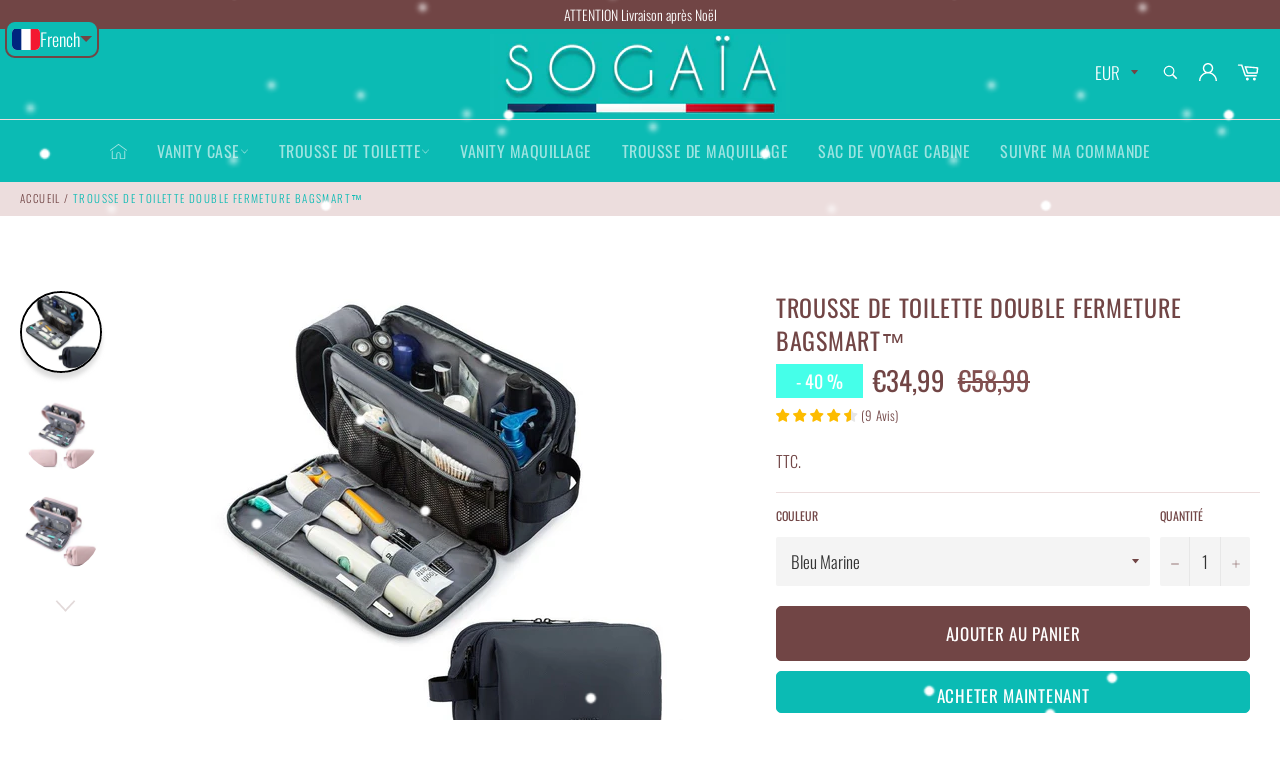

--- FILE ---
content_type: text/html; charset=utf-8
request_url: https://sogaia.com/fr-gb/products/trousse-de-toilette-double-fermeture
body_size: 45669
content:

<!doctype html><html class="no-js" lang="fr"><head> <!-- Google tag (gtag.js) - Google Analytics: G-TN4BG6ZQ7L --><script async src="https://www.googletagmanager.com/gtag/js?id=G-TN4BG6ZQ7L"></script><script> window.dataLayer = window.dataLayer || []; function gtag(){dataLayer.push(arguments);} gtag('js', new Date()); gtag('config', 'G-TN4BG6ZQ7L');</script> <meta charset="utf-8"> <meta http-equiv="X-UA-Compatible" content="IE=edge,chrome=1"> <meta name="viewport" content="width=device-width,initial-scale=1"> <meta name="theme-color" content="#0bbbb4"> <link rel="shortcut icon" href="//sogaia.com/cdn/shop/files/Sogaia_SG_43df677f-e2e8-44e9-b0dd-41590a459be0_32x32.jpg?v=1617811423" type="image/png"><link rel="canonical" href="https://sogaia.com/fr-gb/products/trousse-de-toilette-double-fermeture"> <title> Trousse de Toilette Double Fermeture &vert; Sogaïa </title> <meta name="description" content="Trousse de Toilette Double Fermeture, et des centaines d’autres articles aux meilleurs prix chez Sogaia, le leader français de la Trousse de Toilette et du Vanity."><!-- /snippets/social-meta-tags.liquid --><meta property="og:site_name" content="Sogaïa"><meta property="og:url" content="https://sogaia.com/fr-gb/products/trousse-de-toilette-double-fermeture"><meta property="og:title" content="Trousse de Toilette Double Fermeture Bagsmart™"><meta property="og:type" content="product"><meta property="og:description" content="Trousse de Toilette Double Fermeture, et des centaines d’autres articles aux meilleurs prix chez Sogaia, le leader français de la Trousse de Toilette et du Vanity."> <meta property="og:price:amount" content="34,99"> <meta property="og:price:currency" content="EUR"><meta property="og:image" content="http://sogaia.com/cdn/shop/products/S83d53e126b404ae7bce0c84268f10d37x-230454_1200x1200.jpg?v=1668773005"><meta property="og:image" content="http://sogaia.com/cdn/shop/products/ihuklm-584587_1200x1200.jpg?v=1668773005"><meta property="og:image" content="http://sogaia.com/cdn/shop/products/S2b11f2bd42424d11b2bd7bb3a203cf74X-422666_1200x1200.jpg?v=1666374042"><meta property="og:image:secure_url" content="https://sogaia.com/cdn/shop/products/S83d53e126b404ae7bce0c84268f10d37x-230454_1200x1200.jpg?v=1668773005"><meta property="og:image:secure_url" content="https://sogaia.com/cdn/shop/products/ihuklm-584587_1200x1200.jpg?v=1668773005"><meta property="og:image:secure_url" content="https://sogaia.com/cdn/shop/products/S2b11f2bd42424d11b2bd7bb3a203cf74X-422666_1200x1200.jpg?v=1666374042"><meta name="twitter:card" content="summary_large_image"><meta name="twitter:title" content="Trousse de Toilette Double Fermeture Bagsmart™"><meta name="twitter:description" content="Trousse de Toilette Double Fermeture, et des centaines d’autres articles aux meilleurs prix chez Sogaia, le leader français de la Trousse de Toilette et du Vanity."> <script>document.documentElement.className = document.documentElement.className.replace('no-js', 'js');</script> <link rel="stylesheet" href="//sogaia.com/cdn/shop/t/89/assets/master.scss.css?v=84798643663222904331762021365"> <link rel="stylesheet preload" href="//sogaia.com/cdn/shop/t/89/assets/theme.scss.css?v=120041500313451991211762021365" as="style" onload="this.onload=null;this.rel='stylesheet'"> <noscript><link rel="stylesheet" href="//sogaia.com/cdn/shop/t/89/assets/theme.scss.css?v=120041500313451991211762021365"></noscript><script>window.theme = window.theme || {};theme.strings = { stockAvailable: "1 restant", addToCart: "Ajouter au panier", soldOut: "Victime de son succès !", unavailable: "Non disponible", noStockAvailable: "L\u0026#39;article n\u0026#39;a pu être ajouté à votre panier car il n\u0026#39;y en a pas assez en stock.", willNotShipUntil: "Sera expédié après [date]", willBeInStockAfter: "Sera en stock à compter de [date]", totalCartDiscount: "Vous économisez [savings]", addressError: "Vous ne trouvez pas cette adresse", addressNoResults: "Aucun résultat pour cette adresse", addressQueryLimit: "Vous avez dépassé la limite de Google utilisation de l'API. Envisager la mise à niveau à un \u003ca href=\"https:\/\/developers.google.com\/maps\/premium\/usage-limits\"\u003erégime spécial\u003c\/a\u003e.", authError: "Il y avait un problème authentifier votre compte Google Maps API.", slideNumber: "Faire glisser [slide_number], en cours"};var themeInfo = 'sogaia.myshopify.com'; </script> <script> window.theme = window.theme || {}; theme.moneyFormat = "€{{amount_with_comma_separator}}";</script> <script>window.performance && window.performance.mark && window.performance.mark('shopify.content_for_header.start');</script><meta name="google-site-verification" content="wAvGRtYom776u-FG-aLz0jf9OFHRaklinN8H9NPhCHM"><meta name="facebook-domain-verification" content="0hzjzqhcu6z9oyl7xj5rvsrj71w0wq"><meta id="shopify-digital-wallet" name="shopify-digital-wallet" content="/24575836240/digital_wallets/dialog"><meta name="shopify-checkout-api-token" content="6df76f1f1d07d1b367a7c27700e82788"><meta id="in-context-paypal-metadata" data-shop-id="24575836240" data-venmo-supported="false" data-environment="production" data-locale="fr_FR" data-paypal-v4="true" data-currency="EUR"><link rel="alternate" hreflang="x-default" href="https://sogaia.com/products/trousse-de-toilette-double-fermeture"><link rel="alternate" hreflang="fr" href="https://sogaia.com/products/trousse-de-toilette-double-fermeture"><link rel="alternate" hreflang="en" href="https://sogaia.com/en/products/bagsmart%E2%84%A2-double-closure-toiletry-bag"><link rel="alternate" hreflang="es" href="https://sogaia.com/es/products/bagsmart%E2%84%A2-neceser-con-doble-cierre"><link rel="alternate" hreflang="pt" href="https://sogaia.com/pt/products/saco-de-toilette-com-fecho-duplo-bagsmart%E2%84%A2"><link rel="alternate" hreflang="ar" href="https://sogaia.com/ar/products/%D8%AD%D9%82%D9%8A%D8%A8%D8%A9-%D8%A3%D8%AF%D9%88%D8%A7%D8%AA-%D8%AA%D9%88%D8%A7%D9%84%D9%8A%D8%AA-%D8%A8%D8%A7%D8%AC%D8%B2%D9%85%D8%A7%D8%B1%D8%AA%E2%84%A2-%D8%B0%D8%A7%D8%AA-%D8%A7%D9%84%D8%A5%D8%BA%D9%84%D8%A7%D9%82-%D8%A7%D9%84%D9%85%D8%B2%D8%AF%D9%88%D8%AC"><link rel="alternate" hreflang="fr-DZ" href="https://sogaia.com/fr-dz/products/trousse-de-toilette-double-fermeture"><link rel="alternate" hreflang="en-DZ" href="https://sogaia.com/en-dz/products/bagsmart%E2%84%A2-double-closure-toiletry-bag"><link rel="alternate" hreflang="ar-DZ" href="https://sogaia.com/ar-dz/products/%D8%AD%D9%82%D9%8A%D8%A8%D8%A9-%D8%A3%D8%AF%D9%88%D8%A7%D8%AA-%D8%AA%D9%88%D8%A7%D9%84%D9%8A%D8%AA-%D8%A8%D8%A7%D8%AC%D8%B2%D9%85%D8%A7%D8%B1%D8%AA%E2%84%A2-%D8%B0%D8%A7%D8%AA-%D8%A7%D9%84%D8%A5%D8%BA%D9%84%D8%A7%D9%82-%D8%A7%D9%84%D9%85%D8%B2%D8%AF%D9%88%D8%AC"><link rel="alternate" hreflang="es-DZ" href="https://sogaia.com/es-dz/products/bagsmart%E2%84%A2-neceser-con-doble-cierre"><link rel="alternate" hreflang="de-DE" href="https://sogaia.com/de-de/products/bagsmart%E2%84%A2-doppelt-verschliessbare-kosmetiktasche"><link rel="alternate" hreflang="en-DE" href="https://sogaia.com/en-de/products/bagsmart%E2%84%A2-double-closure-toiletry-bag"><link rel="alternate" hreflang="fr-DE" href="https://sogaia.com/fr-de/products/trousse-de-toilette-double-fermeture"><link rel="alternate" hreflang="fr-BE" href="https://sogaia.com/fr-be/products/trousse-de-toilette-double-fermeture"><link rel="alternate" hreflang="de-BE" href="https://sogaia.com/de-be/products/bagsmart%E2%84%A2-doppelt-verschliessbare-kosmetiktasche"><link rel="alternate" hreflang="en-BE" href="https://sogaia.com/en-be/products/bagsmart%E2%84%A2-double-closure-toiletry-bag"><link rel="alternate" hreflang="pt-BR" href="https://sogaia.com/pt-br/products/saco-de-toilette-com-fecho-duplo-bagsmart%E2%84%A2"><link rel="alternate" hreflang="en-BR" href="https://sogaia.com/en-br/products/bagsmart%E2%84%A2-double-closure-toiletry-bag"><link rel="alternate" hreflang="es-BR" href="https://sogaia.com/es-br/products/bagsmart%E2%84%A2-neceser-con-doble-cierre"><link rel="alternate" hreflang="en-CA" href="https://sogaia.com/en-ca/products/bagsmart%E2%84%A2-double-closure-toiletry-bag"><link rel="alternate" hreflang="fr-CA" href="https://sogaia.com/fr-ca/products/trousse-de-toilette-double-fermeture"><link rel="alternate" hreflang="es-ES" href="https://sogaia.com/es-es/products/bagsmart%E2%84%A2-neceser-con-doble-cierre"><link rel="alternate" hreflang="fr-ES" href="https://sogaia.com/fr-es/products/trousse-de-toilette-double-fermeture"><link rel="alternate" hreflang="en-ES" href="https://sogaia.com/en-es/products/bagsmart%E2%84%A2-double-closure-toiletry-bag"><link rel="alternate" hreflang="en-US" href="https://sogaia.com/en-us/products/bagsmart%E2%84%A2-double-closure-toiletry-bag"><link rel="alternate" hreflang="de-US" href="https://sogaia.com/de-us/products/bagsmart%E2%84%A2-doppelt-verschliessbare-kosmetiktasche"><link rel="alternate" hreflang="pt-US" href="https://sogaia.com/pt-us/products/saco-de-toilette-com-fecho-duplo-bagsmart%E2%84%A2"><link rel="alternate" hreflang="es-US" href="https://sogaia.com/es-us/products/bagsmart%E2%84%A2-neceser-con-doble-cierre"><link rel="alternate" hreflang="fr-US" href="https://sogaia.com/fr-us/products/trousse-de-toilette-double-fermeture"><link rel="alternate" hreflang="en-FI" href="https://sogaia.com/en-fi/products/bagsmart%E2%84%A2-double-closure-toiletry-bag"><link rel="alternate" hreflang="de-FI" href="https://sogaia.com/de-fi/products/bagsmart%E2%84%A2-doppelt-verschliessbare-kosmetiktasche"><link rel="alternate" hreflang="en-IT" href="https://sogaia.com/en-it/products/bagsmart%E2%84%A2-double-closure-toiletry-bag"><link rel="alternate" hreflang="pt-IT" href="https://sogaia.com/pt-it/products/saco-de-toilette-com-fecho-duplo-bagsmart%E2%84%A2"><link rel="alternate" hreflang="es-IT" href="https://sogaia.com/es-it/products/bagsmart%E2%84%A2-neceser-con-doble-cierre"><link rel="alternate" hreflang="fr-IT" href="https://sogaia.com/fr-it/products/trousse-de-toilette-double-fermeture"><link rel="alternate" hreflang="fr-LU" href="https://sogaia.com/fr-lu/products/trousse-de-toilette-double-fermeture"><link rel="alternate" hreflang="pt-LU" href="https://sogaia.com/pt-lu/products/saco-de-toilette-com-fecho-duplo-bagsmart%E2%84%A2"><link rel="alternate" hreflang="de-LU" href="https://sogaia.com/de-lu/products/bagsmart%E2%84%A2-doppelt-verschliessbare-kosmetiktasche"><link rel="alternate" hreflang="en-LU" href="https://sogaia.com/en-lu/products/bagsmart%E2%84%A2-double-closure-toiletry-bag"><link rel="alternate" hreflang="fr-MA" href="https://sogaia.com/fr-ma/products/trousse-de-toilette-double-fermeture"><link rel="alternate" hreflang="ar-MA" href="https://sogaia.com/ar-ma/products/%D8%AD%D9%82%D9%8A%D8%A8%D8%A9-%D8%A3%D8%AF%D9%88%D8%A7%D8%AA-%D8%AA%D9%88%D8%A7%D9%84%D9%8A%D8%AA-%D8%A8%D8%A7%D8%AC%D8%B2%D9%85%D8%A7%D8%B1%D8%AA%E2%84%A2-%D8%B0%D8%A7%D8%AA-%D8%A7%D9%84%D8%A5%D8%BA%D9%84%D8%A7%D9%82-%D8%A7%D9%84%D9%85%D8%B2%D8%AF%D9%88%D8%AC"><link rel="alternate" hreflang="en-MA" href="https://sogaia.com/en-ma/products/bagsmart%E2%84%A2-double-closure-toiletry-bag"><link rel="alternate" hreflang="es-MA" href="https://sogaia.com/es-ma/products/bagsmart%E2%84%A2-neceser-con-doble-cierre"><link rel="alternate" hreflang="en-NO" href="https://sogaia.com/en-no/products/bagsmart%E2%84%A2-double-closure-toiletry-bag"><link rel="alternate" hreflang="fr-NO" href="https://sogaia.com/fr-no/products/trousse-de-toilette-double-fermeture"><link rel="alternate" hreflang="de-NO" href="https://sogaia.com/de-no/products/bagsmart%E2%84%A2-doppelt-verschliessbare-kosmetiktasche"><link rel="alternate" hreflang="fr-NL" href="https://sogaia.com/fr-nl/products/trousse-de-toilette-double-fermeture"><link rel="alternate" hreflang="pt-PT" href="https://sogaia.com/pt-pt/products/saco-de-toilette-com-fecho-duplo-bagsmart%E2%84%A2"><link rel="alternate" hreflang="es-PT" href="https://sogaia.com/es-pt/products/bagsmart%E2%84%A2-neceser-con-doble-cierre"><link rel="alternate" hreflang="fr-PT" href="https://sogaia.com/fr-pt/products/trousse-de-toilette-double-fermeture"><link rel="alternate" hreflang="en-PT" href="https://sogaia.com/en-pt/products/bagsmart%E2%84%A2-double-closure-toiletry-bag"><link rel="alternate" hreflang="en-GB" href="https://sogaia.com/en-gb/products/bagsmart%E2%84%A2-double-closure-toiletry-bag"><link rel="alternate" hreflang="fr-GB" href="https://sogaia.com/fr-gb/products/trousse-de-toilette-double-fermeture"><link rel="alternate" hreflang="pt-GB" href="https://sogaia.com/pt-gb/products/saco-de-toilette-com-fecho-duplo-bagsmart%E2%84%A2"><link rel="alternate" hreflang="es-GB" href="https://sogaia.com/es-gb/products/bagsmart%E2%84%A2-neceser-con-doble-cierre"><link rel="alternate" hreflang="de-GB" href="https://sogaia.com/de-gb/products/bagsmart%E2%84%A2-doppelt-verschliessbare-kosmetiktasche"><link rel="alternate" hreflang="ar-GB" href="https://sogaia.com/ar-gb/products/%D8%AD%D9%82%D9%8A%D8%A8%D8%A9-%D8%A3%D8%AF%D9%88%D8%A7%D8%AA-%D8%AA%D9%88%D8%A7%D9%84%D9%8A%D8%AA-%D8%A8%D8%A7%D8%AC%D8%B2%D9%85%D8%A7%D8%B1%D8%AA%E2%84%A2-%D8%B0%D8%A7%D8%AA-%D8%A7%D9%84%D8%A5%D8%BA%D9%84%D8%A7%D9%82-%D8%A7%D9%84%D9%85%D8%B2%D8%AF%D9%88%D8%AC"><link rel="alternate" hreflang="en-SE" href="https://sogaia.com/en-se/products/bagsmart%E2%84%A2-double-closure-toiletry-bag"><link rel="alternate" hreflang="de-SE" href="https://sogaia.com/de-se/products/bagsmart%E2%84%A2-doppelt-verschliessbare-kosmetiktasche"><link rel="alternate" hreflang="fr-SE" href="https://sogaia.com/fr-se/products/trousse-de-toilette-double-fermeture"><link rel="alternate" hreflang="fr-CH" href="https://sogaia.com/fr-ch/products/trousse-de-toilette-double-fermeture"><link rel="alternate" hreflang="es-CH" href="https://sogaia.com/es-ch/products/bagsmart%E2%84%A2-neceser-con-doble-cierre"><link rel="alternate" hreflang="pt-CH" href="https://sogaia.com/pt-ch/products/saco-de-toilette-com-fecho-duplo-bagsmart%E2%84%A2"><link rel="alternate" hreflang="de-CH" href="https://sogaia.com/de-ch/products/bagsmart%E2%84%A2-doppelt-verschliessbare-kosmetiktasche"><link rel="alternate" hreflang="en-CH" href="https://sogaia.com/en-ch/products/bagsmart%E2%84%A2-double-closure-toiletry-bag"><link rel="alternate" hreflang="fr-TN" href="https://sogaia.com/fr-tn/products/trousse-de-toilette-double-fermeture"><link rel="alternate" hreflang="es-TN" href="https://sogaia.com/es-tn/products/bagsmart%E2%84%A2-neceser-con-doble-cierre"><link rel="alternate" hreflang="en-TN" href="https://sogaia.com/en-tn/products/bagsmart%E2%84%A2-double-closure-toiletry-bag"><link rel="alternate" hreflang="ar-TN" href="https://sogaia.com/ar-tn/products/%D8%AD%D9%82%D9%8A%D8%A8%D8%A9-%D8%A3%D8%AF%D9%88%D8%A7%D8%AA-%D8%AA%D9%88%D8%A7%D9%84%D9%8A%D8%AA-%D8%A8%D8%A7%D8%AC%D8%B2%D9%85%D8%A7%D8%B1%D8%AA%E2%84%A2-%D8%B0%D8%A7%D8%AA-%D8%A7%D9%84%D8%A5%D8%BA%D9%84%D8%A7%D9%82-%D8%A7%D9%84%D9%85%D8%B2%D8%AF%D9%88%D8%AC"><link rel="alternate" type="application/json+oembed" href="https://sogaia.com/fr-gb/products/trousse-de-toilette-double-fermeture.oembed"><script async="async" src="/checkouts/internal/preloads.js?locale=fr-GB"></script><script id="shopify-features" type="application/json">{"accessToken":"6df76f1f1d07d1b367a7c27700e82788","betas":["rich-media-storefront-analytics"],"domain":"sogaia.com","predictiveSearch":true,"shopId":24575836240,"locale":"fr"}</script><script>var Shopify = Shopify || {};Shopify.shop = "sogaia.myshopify.com";Shopify.locale = "fr";Shopify.currency = {"active":"EUR","rate":"1.0"};Shopify.country = "GB";Shopify.theme = {"name":"Billionaire theme-seo V3.3 03\/12\/2025 MINIFIER","id":181409939791,"schema_name":"Billionaire Theme","schema_version":"3.3","theme_store_id":null,"role":"main"};Shopify.theme.handle = "null";Shopify.theme.style = {"id":null,"handle":null};Shopify.cdnHost = "sogaia.com/cdn";Shopify.routes = Shopify.routes || {};Shopify.routes.root = "/fr-gb/";</script><script type="module">!function(o){(o.Shopify=o.Shopify||{}).modules=!0}(window);</script><script>!function(o){function n(){var o=[];function n(){o.push(Array.prototype.slice.apply(arguments))}return n.q=o,n}var t=o.Shopify=o.Shopify||{};t.loadFeatures=n(),t.autoloadFeatures=n()}(window);</script><script id="shop-js-analytics" type="application/json">{"pageType":"product"}</script><script defer="defer" async type="module" src="//sogaia.com/cdn/shopifycloud/shop-js/modules/v2/client.init-shop-cart-sync_BcDpqI9l.fr.esm.js"></script><script defer="defer" async type="module" src="//sogaia.com/cdn/shopifycloud/shop-js/modules/v2/chunk.common_a1Rf5Dlz.esm.js"></script><script defer="defer" async type="module" src="//sogaia.com/cdn/shopifycloud/shop-js/modules/v2/chunk.modal_Djra7sW9.esm.js"></script><script type="module"> await import("//sogaia.com/cdn/shopifycloud/shop-js/modules/v2/client.init-shop-cart-sync_BcDpqI9l.fr.esm.js");await import("//sogaia.com/cdn/shopifycloud/shop-js/modules/v2/chunk.common_a1Rf5Dlz.esm.js");await import("//sogaia.com/cdn/shopifycloud/shop-js/modules/v2/chunk.modal_Djra7sW9.esm.js"); window.Shopify.SignInWithShop?.initShopCartSync?.({"fedCMEnabled":true,"windoidEnabled":true});</script><script>(function() { var isLoaded = false; function asyncLoad() {if (isLoaded) return;isLoaded = true;var urls = ["https:\/\/image-optimizer.salessquad.co.uk\/scripts\/tiny_img_not_found_notifier_37bfd6f76e158e628e325ead72138b3b.js?shop=sogaia.myshopify.com","\/\/cdn.shopify.com\/proxy\/3c493aca17cf9a4f34c3b2e3cf0611efaaa8d8ea38a418ef7c613cd6014d6de2\/api.goaffpro.com\/loader.js?shop=sogaia.myshopify.com\u0026sp-cache-control=cHVibGljLCBtYXgtYWdlPTkwMA","https:\/\/cdn2.ryviu.com\/v\/static\/js\/app.js?shop=sogaia.myshopify.com"];for (var i = 0; i < urls.length; i++) { var s = document.createElement('script'); s.type = 'text/javascript'; s.async = true; s.src = urls[i]; var x = document.getElementsByTagName('script')[0]; x.parentNode.insertBefore(s, x);} }; if(window.attachEvent) {window.attachEvent('onload', asyncLoad); } else {window.addEventListener('load', asyncLoad, false); }})();</script><script id="__st">var __st={"a":24575836240,"offset":3600,"reqid":"0700d1b7-a153-413d-8b82-d3b1ebb585df-1769366246","pageurl":"sogaia.com\/fr-gb\/products\/trousse-de-toilette-double-fermeture","u":"1ed2176e2522","p":"product","rtyp":"product","rid":4836228661328};</script><script>window.ShopifyPaypalV4VisibilityTracking = true;</script><script id="captcha-bootstrap">!function(){'use strict';const t='contact',e='account',n='new_comment',o=[[t,t],['blogs',n],['comments',n],[t,'customer']],c=[[e,'customer_login'],[e,'guest_login'],[e,'recover_customer_password'],[e,'create_customer']],r=t=>t.map((([t,e])=>`form[action*='/${t}']:not([data-nocaptcha='true']) input[name='form_type'][value='${e}']`)).join(','),a=t=>()=>t?[...document.querySelectorAll(t)].map((t=>t.form)):[];function s(){const t=[...o],e=r(t);return a(e)}const i='password',u='form_key',d=['recaptcha-v3-token','g-recaptcha-response','h-captcha-response',i],f=()=>{try{return window.sessionStorage}catch{return}},m='__shopify_v',_=t=>t.elements[u];function p(t,e,n=!1){try{const o=window.sessionStorage,c=JSON.parse(o.getItem(e)),{data:r}=function(t){const{data:e,action:n}=t;return t[m]||n?{data:e,action:n}:{data:t,action:n}}(c);for(const[e,n]of Object.entries(r))t.elements[e]&&(t.elements[e].value=n);n&&o.removeItem(e)}catch(o){console.error('form repopulation failed',{error:o})}}const l='form_type',E='cptcha';function T(t){t.dataset[E]=!0}const w=window,h=w.document,L='Shopify',v='ce_forms',y='captcha';let A=!1;((t,e)=>{const n=(g='f06e6c50-85a8-45c8-87d0-21a2b65856fe',I='https://cdn.shopify.com/shopifycloud/storefront-forms-hcaptcha/ce_storefront_forms_captcha_hcaptcha.v1.5.2.iife.js',D={infoText:'Protégé par hCaptcha',privacyText:'Confidentialité',termsText:'Conditions'},(t,e,n)=>{const o=w[L][v],c=o.bindForm;if(c)return c(t,g,e,D).then(n);var r;o.q.push([[t,g,e,D],n]),r=I,A||(h.body.append(Object.assign(h.createElement('script'),{id:'captcha-provider',async:!0,src:r})),A=!0)});var g,I,D;w[L]=w[L]||{},w[L][v]=w[L][v]||{},w[L][v].q=[],w[L][y]=w[L][y]||{},w[L][y].protect=function(t,e){n(t,void 0,e),T(t)},Object.freeze(w[L][y]),function(t,e,n,w,h,L){const[v,y,A,g]=function(t,e,n){const i=e?o:[],u=t?c:[],d=[...i,...u],f=r(d),m=r(i),_=r(d.filter((([t,e])=>n.includes(e))));return[a(f),a(m),a(_),s()]}(w,h,L),I=t=>{const e=t.target;return e instanceof HTMLFormElement?e:e&&e.form},D=t=>v().includes(t);t.addEventListener('submit',(t=>{const e=I(t);if(!e)return;const n=D(e)&&!e.dataset.hcaptchaBound&&!e.dataset.recaptchaBound,o=_(e),c=g().includes(e)&&(!o||!o.value);(n||c)&&t.preventDefault(),c&&!n&&(function(t){try{if(!f())return;!function(t){const e=f();if(!e)return;const n=_(t);if(!n)return;const o=n.value;o&&e.removeItem(o)}(t);const e=Array.from(Array(32),(()=>Math.random().toString(36)[2])).join('');!function(t,e){_(t)||t.append(Object.assign(document.createElement('input'),{type:'hidden',name:u})),t.elements[u].value=e}(t,e),function(t,e){const n=f();if(!n)return;const o=[...t.querySelectorAll(`input[type='${i}']`)].map((({name:t})=>t)),c=[...d,...o],r={};for(const[a,s]of new FormData(t).entries())c.includes(a)||(r[a]=s);n.setItem(e,JSON.stringify({[m]:1,action:t.action,data:r}))}(t,e)}catch(e){console.error('failed to persist form',e)}}(e),e.submit())}));const S=(t,e)=>{t&&!t.dataset[E]&&(n(t,e.some((e=>e===t))),T(t))};for(const o of['focusin','change'])t.addEventListener(o,(t=>{const e=I(t);D(e)&&S(e,y())}));const B=e.get('form_key'),M=e.get(l),P=B&&M;t.addEventListener('DOMContentLoaded',(()=>{const t=y();if(P)for(const e of t)e.elements[l].value===M&&p(e,B);[...new Set([...A(),...v().filter((t=>'true'===t.dataset.shopifyCaptcha))])].forEach((e=>S(e,t)))}))}(h,new URLSearchParams(w.location.search),n,t,e,['guest_login'])})(!0,!0)}();</script><script integrity="sha256-4kQ18oKyAcykRKYeNunJcIwy7WH5gtpwJnB7kiuLZ1E=" data-source-attribution="shopify.loadfeatures" defer="defer" src="//sogaia.com/cdn/shopifycloud/storefront/assets/storefront/load_feature-a0a9edcb.js" crossorigin="anonymous"></script><script data-source-attribution="shopify.dynamic_checkout.dynamic.init">var Shopify=Shopify||{};Shopify.PaymentButton=Shopify.PaymentButton||{isStorefrontPortableWallets:!0,init:function(){window.Shopify.PaymentButton.init=function(){};var t=document.createElement("script");t.src="https://sogaia.com/cdn/shopifycloud/portable-wallets/latest/portable-wallets.fr.js",t.type="module",document.head.appendChild(t)}};</script><script data-source-attribution="shopify.dynamic_checkout.buyer_consent"> function portableWalletsHideBuyerConsent(e){var t=document.getElementById("shopify-buyer-consent"),n=document.getElementById("shopify-subscription-policy-button");t&&n&&(t.classList.add("hidden"),t.setAttribute("aria-hidden","true"),n.removeEventListener("click",e))}function portableWalletsShowBuyerConsent(e){var t=document.getElementById("shopify-buyer-consent"),n=document.getElementById("shopify-subscription-policy-button");t&&n&&(t.classList.remove("hidden"),t.removeAttribute("aria-hidden"),n.addEventListener("click",e))}window.Shopify?.PaymentButton&&(window.Shopify.PaymentButton.hideBuyerConsent=portableWalletsHideBuyerConsent,window.Shopify.PaymentButton.showBuyerConsent=portableWalletsShowBuyerConsent);</script><script> function portableWalletsCleanup(e){e&&e.src&&console.error("Failed to load portable wallets script "+e.src);var t=document.querySelectorAll("shopify-accelerated-checkout .shopify-payment-button__skeleton, shopify-accelerated-checkout-cart .wallet-cart-button__skeleton"),e=document.getElementById("shopify-buyer-consent");for(let e=0;e<t.length;e++)t[e].remove();e&&e.remove()}function portableWalletsNotLoadedAsModule(e){e instanceof ErrorEvent&&"string"==typeof e.message&&e.message.includes("import.meta")&&"string"==typeof e.filename&&e.filename.includes("portable-wallets")&&(window.removeEventListener("error",portableWalletsNotLoadedAsModule),window.Shopify.PaymentButton.failedToLoad=e,"loading"===document.readyState?document.addEventListener("DOMContentLoaded",window.Shopify.PaymentButton.init):window.Shopify.PaymentButton.init())}window.addEventListener("error",portableWalletsNotLoadedAsModule);</script><script type="module" src="https://sogaia.com/cdn/shopifycloud/portable-wallets/latest/portable-wallets.fr.js" onError="portableWalletsCleanup(this)" crossorigin="anonymous"></script><script nomodule> document.addEventListener("DOMContentLoaded", portableWalletsCleanup);</script><script id='scb4127' type='text/javascript' async='' src='https://sogaia.com/cdn/shopifycloud/privacy-banner/storefront-banner.js'></script><link id="shopify-accelerated-checkout-styles" rel="stylesheet" media="screen" href="https://sogaia.com/cdn/shopifycloud/portable-wallets/latest/accelerated-checkout-backwards-compat.css" crossorigin="anonymous">
<style id="shopify-accelerated-checkout-cart">
        #shopify-buyer-consent {
  margin-top: 1em;
  display: inline-block;
  width: 100%;
}

#shopify-buyer-consent.hidden {
  display: none;
}

#shopify-subscription-policy-button {
  background: none;
  border: none;
  padding: 0;
  text-decoration: underline;
  font-size: inherit;
  cursor: pointer;
}

#shopify-subscription-policy-button::before {
  box-shadow: none;
}

      </style>

<script>window.performance && window.performance.mark && window.performance.mark('shopify.content_for_header.end');</script>  <script>var ryviu_global_settings = {"form":{"required":"Veuillez remplir les champs obligatoires","addPhotos":"T\u00e9l\u00e9charger les photos","showTitle":true,"titleForm":"\u00c9valuez-nous","titleName":"Votre nom","colorInput":"#464646","colorTitle":"#696969","noticeName":"Your name is required field","titleEmail":"Votre Email","titleReply":"R\u00e9ponses","autoPublish":true,"buttonReply":"Soumettre","colorNotice":"#dd2c00","colorSubmit":"#ffffff","noticeEmail":"Your email is required and valid email","qualityText":"Qualit\u00e9","titleSubmit":"Soumettre votre avis","titleComment":"Commentaire","titleSubject":"Titre de l'avis","titleSuccess":"Thank you! Your review is submited.","colorStarForm":"#ececec","commentButton":"Commentaire","noticeSubject":"Title is required field","showtitleForm":true,"errorSentReply":"Nous ne pouvons pas publier votre r\u00e9ponse.","titleMessenger":"Examiner le contenu","noticeMessenger":"Your review is required field","placeholderName":"J\u00e9r\u00f4me Durand","starActivecolor":"#fdbc00","titleReplyWrite":"Ecrire une r\u00e9ponse","backgroundSubmit":"#00aeef","placeholderEmail":"exemple@domaine.fr","buttonCancelReply":"Effacer","placeholderSubject":"Titre de champ de texte","replyIsunderReivew":"Votre r\u00e9ponse est en cours de v\u00e9rification.","placeholderMessenger":"Ecrire quelque chose","loadAfterContentLoaded":true,"placeholderCommentMessenger":"Ecrire quelque chos"},"questions":{"by_text":"Auteur","of_text":"de","on_text":"Sur","see_all":"Tous voir","des_form":"Posez une question \u00e0 la communaut\u00e9 ici","approving":true,"name_form":"Votre nom","answerText":"R\u00e9ponse","email_form":"Votre Email","input_text":"Vous avez une question ? Rechercher des r\u00e9ponses","shop_owner":"Propri\u00e9taire site","title_form":"Pas de r\u00e9ponse trouv\u00e9e ?","answer_form":"Vos r\u00e9ponses","answer_text":"Answer question","answersText":"R\u00e9ponses","newest_text":"Derni\u00e8res Nouveaut\u00e9s","notice_form":"Complete before submitting","submit_form":"Send a question","helpful_text":"Tr\u00e8s utile","showing_text":"Montrer","question_form":"Votre question","titleCustomer":"Questions et r\u00e9ponses clients","community_text":"Demandez \u00e0 la communaut\u00e9 ici","questions_text":"questions","placeholderName":"J\u00e9r\u00f4me Durand","placeholderEmail":"exemple@domaine.fr","send_reply_error":"Votre r\u00e9ponse ne peut \u00eatre envoy\u00e9e.","answer_error_fill":"veuillez remplir tous les champs avant de soumettre votre r\u00e9ponse","title_answer_form":"R\u00e9pondre \u00e0 la question","ask_community_text":"Demandez \u00e0 la communaut\u00e9","send_reply_success":"Votre r\u00e9ponse a \u00e9t\u00e9 envoy\u00e9e.","submit_answer_form":"Envoyer une r\u00e9ponse","question_error_fill":"veuillez remplir tous les champs avant de soumettre votre r\u00e9ponse.","send_question_error":"Votre question ne peut \u00eatre envoy\u00e9e.","write_question_text":"Ask a question","question_answer_form":"Question","send_question_success":"Votre question est envoy\u00e9e","answered_question_text":"Question pos\u00e9e","answered_questions_text":"Questions pos\u00e9es","placeholder_answer_form":"La r\u00e9ponse est un champ obligatoire !","placeholder_question_form":"Question est un champ obligatoire !"},"review_widget":{"star":1,"style":"style2","title":false,"ofText":"de","tstar1":"Nul","tstar2":"Tr\u00e8s moyen","tstar3":"Moyen","tstar4":"Tr\u00e8s bien","tstar5":"Excellent","average":"Moyenne","nostars":false,"nowrite":false,"hideFlag":true,"hidedate":true,"loadMore":"Voir plus","noavatar":false,"noreview":true,"order_by":"late","showFull":false,"showText":"Show:","showspam":true,"starText":"Etoile","thankYou":"Merci!","clearText":"Effacer","clear_all":"Tous effacer","noReviews":"No reviews","outofText":"out of","random_to":20,"replyText":"r\u00e9ponse","ryplyText":"Commentaire","starStyle":"style1","starcolor":"#e6e6e6","starsText":"Etoiles","colorTitle":"#6c8187","colorWrite":"#ffffff","customDate":"dd\/MM\/yy","dateSelect":"dateDefaut","helpulText":"Est-ce que cela vous aide ?","latestText":"Dernier avis","nolastname":false,"oldestText":"Le plus ancien avis","paddingTop":"0","reviewText":"Avis","sortbyText":"Trier par:","starHeight":13,"titleWrite":"Ecrire un avis","borderColor":"#ffffff","borderStyle":"solid","borderWidth":"0","colorAvatar":"#f8f8f8","filter_list":"Triez","firstReview":"Write a first review now","paddingLeft":"0","random_from":0,"repliesText":"r\u00e9ponses","reviewsText":"Avis","showingText":"Montrer","disableReply":false,"filter_photo":"Avec photos","paddingRight":"0","payment_type":"Monthly","textVerified":"Avis v\u00e9rifi\u00e9","colorVerified":"#05d92d","disableHelpul":false,"disableWidget":false,"filter_review":"Triez les avis","paddingBottom":"0","titleCustomer":"Avis clients","customerPhotos":"Photos clients","filter_replies":"Avec des r\u00e9ponses","filter_reviews":"all","submitDoneText":"votre examen a \u00e9t\u00e9 soumis ","backgroundRyviu":"transparent","backgroundWrite":"#ffb102","disablePurchase":false,"reviewTotalText":"Avis","starActiveStyle":"style1","starActivecolor":"#fdbc00","emptyDescription":"Il n'y a pas d'avis","noticeWriteFirst":"Soyez le premier \u00e0 laisser un avis","reviewTotalTexts":"Avis","show_title_customer":false,"filter_reviews_local":"US"},"design_settings":{"date":"timeago","sort":"late","showing":30,"timeAgo":false,"url_shop":"sogaia.com","approving":true,"colection":true,"no_number":false,"no_review":true,"defautDate":"timeago","defaultDate":"d\/m\/y","client_theme":"masonry","verify_reply":true,"verify_review":true,"reviews_per_page":"10","aimgs":false}};</script><!-- Global site tag (gtag.js) - Google Ads: 778600660 --><script async src="https://www.googletagmanager.com/gtag/js?id=AW-778600660"></script><script> window.dataLayer = window.dataLayer || []; function gtag(){dataLayer.push(arguments);} gtag('js', new Date()); gtag('config', 'AW-778600660'); </script><script> gtag('event', 'page_view', {'send_to': 'AW-778600660','value': 'replace with value','items': [{ 'id': 'replace with value', 'google_business_vertical': 'retail'}, { 'id': 'replace with value', 'location_id': 'replace with value', 'google_business_vertical': 'custom'}] });</script> <!-- Added by TinyIMG --><script type="application/ld+json">{ "@context": "https://schema.org", "@type": "WebSite", "name": "Sogaïa", "url": "sogaia.com","sameAs": ["https://www.facebook.com/Sogaia-114061646631770","https://instagram.com/sogaia_shop","https://pinterest.com/sogaiashop"],"potentialAction": { "@type": "SearchAction", "target": "https://sogaia.com/search?q={query}", "query-input": "required name=query", "url": "https://sogaia.com" }}</script><script type="application/ld+json">{ "@context": "https://schema.org", "@type": "Store", "name":"Sogaïa","openingHours":"Mo-Su 00:00-00:00","url": "https://sogaia.com","description": "Sogaïa, Le leader français du Vanity et Trousse de Toilette. Le plus grand choix d'articles aux meilleurs prix. La boutique parfaite pour vos affaires de toilette et salle de bain, et tous vos pinceaux, maquillage et cosmétiques.","image": "https://image-optimizer.salessquad.co.uk/images/json-ld/4cb12a92983d112b672684ea097698c7.png","priceRange": "15EUR - 150EUR","address": { "@type": "PostalAddress","addressCountry": "France"},"contactPoint": {  "@type": "ContactPoint",  "contactType": "customer support","email": "contact@sogaia.com"}} </script><script type="application/ld+json">{ "@context": "https://schema.org/", "@type": "Product","mpn": "12000031141879744",  "sku": "12000031141879744", "category": "Trousse de Toilette Homme", "weight": "0.0kg","offers" : [  {  "@type" : "Offer" ,  "mpn": 39891302219856,  "sku": "12000031141879744",  "priceCurrency" : "EUR" ,  "price": "34.99",  "priceValidUntil": "2026-04-25",  "availability" : "http://schema.org/InStock",  "itemCondition": "http://schema.org/NewCondition",  "name": "Bleu Marine",  "url" : "https://sogaia.com/fr-gb/products/trousse-de-toilette-double-fermeture?variant=39891302219856",  "seller" : {  "@type" : "Organization",  "name" : "Sogaïa"  }  },  {  "@type" : "Offer" ,  "mpn": 39891302187088,  "sku": "12000031141879742",  "priceCurrency" : "EUR" ,  "price": "34.99",  "priceValidUntil": "2026-04-25",  "availability" : "http://schema.org/InStock",  "itemCondition": "http://schema.org/NewCondition",  "name": "Rose",  "url" : "https://sogaia.com/fr-gb/products/trousse-de-toilette-double-fermeture?variant=39891302187088",  "seller" : {  "@type" : "Organization",  "name" : "Sogaïa"  }  },  {  "@type" : "Offer" ,  "mpn": 39891302121552,  "sku": "12000031141879743",  "priceCurrency" : "EUR" ,  "price": "34.99",  "priceValidUntil": "2026-04-25",  "availability" : "http://schema.org/InStock",  "itemCondition": "http://schema.org/NewCondition",  "name": "Noir",  "url" : "https://sogaia.com/fr-gb/products/trousse-de-toilette-double-fermeture?variant=39891302121552",  "seller" : {  "@type" : "Organization",  "name" : "Sogaïa"  }  },  {  "@type" : "Offer" ,  "mpn": 39891302154320,  "sku": "12000031141879745",  "priceCurrency" : "EUR" ,  "price": "34.99",  "priceValidUntil": "2026-04-25",  "availability" : "http://schema.org/InStock",  "itemCondition": "http://schema.org/NewCondition",  "name": "Gris",  "url" : "https://sogaia.com/fr-gb/products/trousse-de-toilette-double-fermeture?variant=39891302154320",  "seller" : {  "@type" : "Organization",  "name" : "Sogaïa"  }  }  ],"name": "Trousse de Toilette Double Fermeture Bagsmart™","image": "https://sogaia.com/cdn/shop/products/S83d53e126b404ae7bce0c84268f10d37x-230454.jpg?v=1668773005","description": "\u0026lt;p style=\u0026quot;text-align: left;\u0026quot;\u0026gt;\u0026lt;span style=\u0026quot;font-size: 14pt;\u0026quot;\u0026gt; Adoptez la \u0026lt;strong\u0026gt;Trousse de Toilette Double Fermeture Bagsmart™\u0026lt;\/strong\u0026gt;, indispensable pour une utilisation occasionnelle ou courante pour tous vos voyages.\u0026lt;\/span\u0026gt;\u0026lt;\/p\u0026gt;\n\u0026lt;ul\u0026gt;\n\u0026lt;li\u0026gt;\n\u0026lt;p\u0026gt;\u0026lt;span style=\u0026quot;font-size: 14pt;\u0026quot;\u0026gt;FONCTIONNELLE :\u0026lt;strong\u0026gt; Facile à emporter\u0026lt;\/strong\u0026gt; et utile pour accompagner vos affaires pendant vos déplacements.\u0026lt;\/span\u0026gt;\u0026lt;\/p\u0026gt;\n\u0026lt;\/li\u0026gt;\n\u0026lt;li\u0026gt;\n\u0026lt;p\u0026gt;\u0026lt;span style=\u0026quot;font-size: 14pt;\u0026quot;\u0026gt;PRATIQUE : Elle vous permet de \u0026lt;strong\u0026gt;disposer de l\u0026#39;espace utile pour ranger vos accessoires de toilette\u0026lt;\/strong\u0026gt; (brosse à dents, dentifrice, gel douche, déo, rasoir, savon...) et ainsi avoir dans l\u0026#39;instant tous vos produits essentiels d\u0026#39;hygiène pour le corps, et voyager en toute sérénité  !\u0026lt;\/span\u0026gt;\u0026lt;\/p\u0026gt;\n\u0026lt;\/li\u0026gt;\n\u0026lt;li\u0026gt;\n\u0026lt;p\u0026gt;\u0026lt;span style=\u0026quot;font-size: 14pt;\u0026quot;\u0026gt;HYGIÉNIQUE : Sa fibre maillée \u0026lt;strong\u0026gt;antimicrobienne\u0026lt;\/strong\u0026gt; créant un environnement sûr et sain, fait barrière à la croissance bactérienne due à l\u0026#39;humidité.\u0026lt;\/span\u0026gt;\u0026lt;\/p\u0026gt;\n\u0026lt;\/li\u0026gt;\n\u0026lt;li\u0026gt;\n\u0026lt;p\u0026gt;\u0026lt;span style=\u0026quot;font-size: 14pt;\u0026quot;\u0026gt;FABRICATION DE QUALITÉ : \u0026lt;strong\u0026gt;Robuste\u0026lt;\/strong\u0026gt;, elle ne craint pas le poids et le temps, sa qualité de conception rend cette trousse durable pour répondre à vos besoins.\u0026lt;\/span\u0026gt;\u0026lt;\/p\u0026gt;\n\u0026lt;\/li\u0026gt;\n\u0026lt;\/ul\u0026gt;\n\u0026lt;ul\u0026gt;\n\u0026lt;li class=\u0026quot;western\u0026quot;\u0026gt;\n\u0026lt;p\u0026gt;\u0026lt;span style=\u0026quot;font-size: 14pt;\u0026quot;\u0026gt;IMPERMÉABLE : Elle ne \u0026lt;strong\u0026gt;craint pas d\u0026#39;être trempée\u0026lt;\/strong\u0026gt; grâce à sa toile imperméable, et vous garantit ainsi de conserver votre sac de toilette au sec.\u0026lt;\/span\u0026gt;\u0026lt;\/p\u0026gt;\n\u0026lt;\/li\u0026gt;\n\u0026lt;\/ul\u0026gt;\n\u0026lt;ul\u0026gt;\n\u0026lt;li\u0026gt;\n\u0026lt;p\u0026gt;\u0026lt;span style=\u0026quot;font-size: 14pt;\u0026quot;\u0026gt;FACILE À NETTOYER : \u0026lt;strong\u0026gt;Se nettoie aisément\u0026lt;\/strong\u0026gt; à l\u0026#39;aide d\u0026#39;une éponge ou chiffon.\u0026lt;\/span\u0026gt;\u0026lt;\/p\u0026gt;\n\u0026lt;\/li\u0026gt;\n\u0026lt;\/ul\u0026gt;\n\u0026lt;ul\u0026gt;\n\u0026lt;li\u0026gt;\n\u0026lt;p\u0026gt;\u0026lt;span style=\u0026quot;font-size: 14pt;\u0026quot;\u0026gt;GRANDE OUVERTURE : Son \u0026lt;strong\u0026gt;ouverture de grande taille\u0026lt;\/strong\u0026gt; simplifie l\u0026#39;accès à tout l\u0026#39;espace de la trousse, et permet de disposer tous des produits correctement.\u0026lt;\/span\u0026gt;\u0026lt;\/p\u0026gt;\n\u0026lt;\/li\u0026gt;\n\u0026lt;\/ul\u0026gt;\n\u0026lt;ul\u0026gt;\n\u0026lt;li\u0026gt;\n\u0026lt;p\u0026gt;\u0026lt;span style=\u0026quot;font-size: 14pt;\u0026quot;\u0026gt;ÉLÉGANTE : Un modèle unique conçu avec un \u0026lt;strong\u0026gt;style élégant et une finition de qualité\u0026lt;\/strong\u0026gt;, parfaite pour se démarquer en toutes circonstances. \u0026lt;\/span\u0026gt;\u0026lt;span\u0026gt;\u0026lt;b\u0026gt; \u0026lt;\/b\u0026gt;\u0026lt;\/span\u0026gt;\u0026lt;\/p\u0026gt;\n\u0026lt;\/li\u0026gt;\n\u0026lt;\/ul\u0026gt;\n\u0026lt;ul\u0026gt;\n\u0026lt;li\u0026gt;\n\u0026lt;p\u0026gt;\u0026lt;span style=\u0026quot;font-size: 14pt;\u0026quot;\u0026gt;DESIGN : Un modèle \u0026lt;strong\u0026gt;original et design\u0026lt;\/strong\u0026gt;, parfait pour qualifier sa différence.\u0026lt;\/span\u0026gt;\u0026lt;span\u0026gt; \u0026lt;\/span\u0026gt;\u0026lt;\/p\u0026gt;\n\u0026lt;\/li\u0026gt;\n\u0026lt;\/ul\u0026gt;\n\u0026lt;ul\u0026gt;\n\u0026lt;li\u0026gt;\n\u0026lt;p\u0026gt;\u0026lt;span style=\u0026quot;font-size: 14pt;\u0026quot;\u0026gt;POCHE DE RANGEMENT : Une \u0026lt;strong\u0026gt;poche interne ou externe\u0026lt;\/strong\u0026gt; avec un endroit pour chaque article ou document (papier, passeport, argent, ...), et même les plus petites ou petits !\u0026lt;\/span\u0026gt;\u0026lt;span\u0026gt; \u0026lt;\/span\u0026gt;\u0026lt;\/p\u0026gt;\n\u0026lt;\/li\u0026gt;\n\u0026lt;\/ul\u0026gt;\n\u0026lt;ul\u0026gt;\n\u0026lt;li\u0026gt;\n\u0026lt;p\u0026gt;\u0026lt;span style=\u0026quot;font-size: 14pt;\u0026quot;\u0026gt;POIGNÉE PRATIQUE : Sa \u0026lt;strong\u0026gt;anse solide\u0026lt;\/strong\u0026gt; vous sera efficace pour la porter.\u0026lt;\/span\u0026gt;\u0026lt;\/p\u0026gt;\n\u0026lt;\/li\u0026gt;\n\u0026lt;\/ul\u0026gt;\n\u0026lt;p\u0026gt; \u0026lt;\/p\u0026gt;\n\u0026lt;ul\u0026gt;\n\u0026lt;li\u0026gt;Matière principale : \u0026lt;strong\u0026gt;PVC\u0026lt;\/strong\u0026gt;\n\u0026lt;\/li\u0026gt;\n\u0026lt;li\u0026gt;Type de fermeture : \u0026lt;strong\u0026gt;Fermeture éclair\u0026lt;\/strong\u0026gt;\n\u0026lt;\/li\u0026gt;\n\u0026lt;li\u0026gt;Poids de l\u0026#39;article : \u0026lt;strong\u0026gt;300g\u0026lt;\/strong\u0026gt;\n\u0026lt;\/li\u0026gt;\n\u0026lt;li\u0026gt;Taille :\u0026lt;strong\u0026gt; 26*16*10cm\u0026lt;\/strong\u0026gt;\n\u0026lt;\/li\u0026gt;\n\u0026lt;\/ul\u0026gt;\n\u0026lt;p style=\u0026quot;text-align: center;\u0026quot;\u0026gt;\u0026lt;strong\u0026gt;\u0026lt;span\u0026gt;Sogaïa, le leader français de la trousse de toilette et vanity.\u0026lt;\/span\u0026gt;\u0026lt;\/strong\u0026gt;\u0026lt;\/p\u0026gt;","itemCondition": "NewCondition","manufacturer": "Sogaïa","material": "","url": "https://sogaia.com/products/trousse-de-toilette-double-fermeture","additionalProperty":[{"@type": "PropertyValue","name" : "Color","value": ["Bleu Marine","Rose","Noir","Gris"]}],"brand": { "@type": "Brand", "name": "Sogaïa"}  }</script><!-- Added by TinyIMG --><!-- BEGIN app block: shopify://apps/tinyseo/blocks/breadcrumbs-json-ld-embed/0605268f-f7c4-4e95-b560-e43df7d59ae4 --><script type="application/ld+json" id="tinyimg-breadcrumbs-json-ld">
      {
        "@context": "https://schema.org",
        "@type": "BreadcrumbList",
        "itemListElement": [
          {
            "@type": "ListItem",
            "position": 1,
            "item": {
              "@id": "https://sogaia.com",
          "name": "Home"
        }
      }
      
        
        
      ,{
        "@type": "ListItem",
        "position": 2,
        "item": {
          "@id": "https://sogaia.com/products/trousse-de-toilette-double-fermeture",
          "name": "Trousse de Toilette Double Fermeture Bagsmart™"
        }
      }
      
      ]
    }
  </script>
<!-- END app block --><!-- BEGIN app block: shopify://apps/ryviu-product-reviews-app/blocks/ryviu-js/807ad6ed-1a6a-4559-abea-ed062858d9da -->
<script>
  // RYVIU APP :: Settings
  var ryviu_global_settings = {"form":{"required":"Veuillez remplir les champs obligatoires","addPhotos":"T\u00e9l\u00e9charger les photos","showTitle":true,"titleForm":"\u00c9valuez-nous","titleName":"Votre nom","colorInput":"#464646","colorTitle":"#696969","noticeName":"Your name is required field","titleEmail":"Votre Email","titleReply":"R\u00e9ponses","autoPublish":true,"buttonReply":"Soumettre","colorNotice":"#dd2c00","colorSubmit":"#ffffff","noticeEmail":"Your email is required and valid email","qualityText":"Qualit\u00e9","titleSubmit":"Soumettre votre avis","titleComment":"Commentaire","titleSubject":"Titre de l'avis","titleSuccess":"Thank you! Your review is submited.","colorStarForm":"#ececec","commentButton":"Commentaire","noticeSubject":"Title is required field","showtitleForm":true,"errorSentReply":"Nous ne pouvons pas publier votre r\u00e9ponse.","titleMessenger":"Examiner le contenu","noticeMessenger":"Your review is required field","placeholderName":"J\u00e9r\u00f4me Durand","starActivecolor":"#fdbc00","titleReplyWrite":"Ecrire une r\u00e9ponse","backgroundSubmit":"#00aeef","placeholderEmail":"exemple@domaine.fr","buttonCancelReply":"Effacer","placeholderSubject":"Titre de champ de texte","replyIsunderReivew":"Votre r\u00e9ponse est en cours de v\u00e9rification.","placeholderMessenger":"Ecrire quelque chose","loadAfterContentLoaded":true,"placeholderCommentMessenger":"Ecrire quelque chos"},"questions":{"by_text":"Auteur","of_text":"de","on_text":"Sur","see_all":"Tous voir","des_form":"Posez une question \u00e0 la communaut\u00e9 ici","approving":true,"name_form":"Votre nom","answerText":"R\u00e9ponse","email_form":"Votre Email","input_text":"Vous avez une question ? Rechercher des r\u00e9ponses","shop_owner":"Propri\u00e9taire site","title_form":"Pas de r\u00e9ponse trouv\u00e9e ?","answer_form":"Vos r\u00e9ponses","answer_text":"Answer question","answersText":"R\u00e9ponses","newest_text":"Derni\u00e8res Nouveaut\u00e9s","notice_form":"Complete before submitting","submit_form":"Send a question","helpful_text":"Tr\u00e8s utile","showing_text":"Montrer","question_form":"Votre question","titleCustomer":"Questions et r\u00e9ponses clients","community_text":"Demandez \u00e0 la communaut\u00e9 ici","questions_text":"questions","placeholderName":"J\u00e9r\u00f4me Durand","placeholderEmail":"exemple@domaine.fr","send_reply_error":"Votre r\u00e9ponse ne peut \u00eatre envoy\u00e9e.","answer_error_fill":"veuillez remplir tous les champs avant de soumettre votre r\u00e9ponse","title_answer_form":"R\u00e9pondre \u00e0 la question","ask_community_text":"Demandez \u00e0 la communaut\u00e9","send_reply_success":"Votre r\u00e9ponse a \u00e9t\u00e9 envoy\u00e9e.","submit_answer_form":"Envoyer une r\u00e9ponse","question_error_fill":"veuillez remplir tous les champs avant de soumettre votre r\u00e9ponse.","send_question_error":"Votre question ne peut \u00eatre envoy\u00e9e.","write_question_text":"Ask a question","question_answer_form":"Question","send_question_success":"Votre question est envoy\u00e9e","answered_question_text":"Question pos\u00e9e","answered_questions_text":"Questions pos\u00e9es","placeholder_answer_form":"La r\u00e9ponse est un champ obligatoire !","placeholder_question_form":"Question est un champ obligatoire !"},"review_widget":{"star":1,"style":"style2","title":false,"ofText":"de","tstar1":"Nul","tstar2":"Tr\u00e8s moyen","tstar3":"Moyen","tstar4":"Tr\u00e8s bien","tstar5":"Excellent","average":"Moyenne","nostars":false,"nowrite":false,"hideFlag":true,"hidedate":true,"loadMore":"Voir plus","noavatar":false,"noreview":true,"order_by":"late","showFull":false,"showText":"Show:","showspam":true,"starText":"Etoile","thankYou":"Merci!","clearText":"Effacer","clear_all":"Tous effacer","noReviews":"No reviews","outofText":"out of","random_to":20,"replyText":"r\u00e9ponse","ryplyText":"Commentaire","starStyle":"style1","starcolor":"#e6e6e6","starsText":"Etoiles","colorTitle":"#6c8187","colorWrite":"#ffffff","customDate":"dd\/MM\/yy","dateSelect":"dateDefaut","helpulText":"Est-ce que cela vous aide ?","latestText":"Dernier avis","nolastname":false,"oldestText":"Le plus ancien avis","paddingTop":"0","reviewText":"Avis","sortbyText":"Trier par:","starHeight":13,"titleWrite":"Ecrire un avis","borderColor":"#ffffff","borderStyle":"solid","borderWidth":"0","colorAvatar":"#f8f8f8","filter_list":"Triez","firstReview":"Write a first review now","paddingLeft":"0","random_from":0,"repliesText":"r\u00e9ponses","reviewsText":"Avis","showingText":"Montrer","disableReply":false,"filter_photo":"Avec photos","paddingRight":"0","payment_type":"Monthly","textVerified":"Avis v\u00e9rifi\u00e9","colorVerified":"#05d92d","disableHelpul":false,"disableWidget":false,"filter_review":"Triez les avis","paddingBottom":"0","titleCustomer":"Avis clients","customerPhotos":"Photos clients","filter_replies":"Avec des r\u00e9ponses","filter_reviews":"all","submitDoneText":"votre examen a \u00e9t\u00e9 soumis ","backgroundRyviu":"transparent","backgroundWrite":"#ffb102","disablePurchase":false,"reviewTotalText":"Avis","starActiveStyle":"style1","starActivecolor":"#fdbc00","emptyDescription":"Il n'y a pas d'avis","noticeWriteFirst":"Soyez le premier \u00e0 laisser un avis","reviewTotalTexts":"Avis","show_title_customer":false,"filter_reviews_local":"US"},"design_settings":{"date":"timeago","sort":"late","showing":30,"timeAgo":false,"url_shop":"sogaia.com","approving":true,"colection":true,"no_number":false,"no_review":true,"defautDate":"timeago","defaultDate":"d\/m\/y","client_theme":"masonry","verify_reply":true,"verify_review":true,"reviews_per_page":"10","aimgs":false}};
  var ryviu_version = '2';
  if (typeof Shopify !== 'undefined' && Shopify.designMode && document.documentElement) {
    document.documentElement.classList.add('ryviu-shopify-mode');
  }
</script>



<!-- END app block --><!-- BEGIN app block: shopify://apps/langshop/blocks/sdk/84899e01-2b29-42af-99d6-46d16daa2111 --><!-- BEGIN app snippet: config --><script type="text/javascript">
    /** Workaround for backward compatibility with old versions of localized themes */
    if (window.LangShopConfig && window.LangShopConfig.themeDynamics && window.LangShopConfig.themeDynamics.length) {
        themeDynamics = window.LangShopConfig.themeDynamics;
    } else {
        themeDynamics = [];
    }

    window.LangShopConfig = {
    "currentLanguage": "fr",
    "currentCurrency": "eur",
    "currentCountry": "GB",
    "shopifyLocales": [{"code":"en","name":"anglais","endonym_name":"English","rootUrl":"\/en-gb"},{"code":"fr","name":"français","endonym_name":"français","rootUrl":"\/fr-gb"},{"code":"pt-PT","name":"portugais (Portugal)","endonym_name":"português (Portugal)","rootUrl":"\/pt-gb"},{"code":"es","name":"espagnol","endonym_name":"Español","rootUrl":"\/es-gb"},{"code":"de","name":"allemand","endonym_name":"Deutsch","rootUrl":"\/de-gb"},{"code":"ar","name":"arabe","endonym_name":"العربية","rootUrl":"\/ar-gb"}    ],
    "shopifyCountries": [{"code":"DZ","name":"Algérie", "currency":"EUR"},{"code":"DE","name":"Allemagne", "currency":"EUR"},{"code":"AD","name":"Andorre", "currency":"EUR"},{"code":"AT","name":"Autriche", "currency":"EUR"},{"code":"BE","name":"Belgique", "currency":"EUR"},{"code":"BR","name":"Brésil", "currency":"EUR"},{"code":"BG","name":"Bulgarie", "currency":"EUR"},{"code":"CA","name":"Canada", "currency":"EUR"},{"code":"CY","name":"Chypre", "currency":"EUR"},{"code":"HR","name":"Croatie", "currency":"EUR"},{"code":"DK","name":"Danemark", "currency":"EUR"},{"code":"ES","name":"Espagne", "currency":"EUR"},{"code":"EE","name":"Estonie", "currency":"EUR"},{"code":"VA","name":"État de la Cité du Vatican", "currency":"EUR"},{"code":"US","name":"États-Unis", "currency":"EUR"},{"code":"FI","name":"Finlande", "currency":"EUR"},{"code":"FR","name":"France", "currency":"EUR"},{"code":"GI","name":"Gibraltar", "currency":"EUR"},{"code":"GR","name":"Grèce", "currency":"EUR"},{"code":"GP","name":"Guadeloupe", "currency":"EUR"},{"code":"GG","name":"Guernesey", "currency":"EUR"},{"code":"GF","name":"Guyane française", "currency":"EUR"},{"code":"HU","name":"Hongrie", "currency":"EUR"},{"code":"IE","name":"Irlande", "currency":"EUR"},{"code":"IS","name":"Islande", "currency":"EUR"},{"code":"IT","name":"Italie", "currency":"EUR"},{"code":"JE","name":"Jersey", "currency":"EUR"},{"code":"RE","name":"La Réunion", "currency":"EUR"},{"code":"LV","name":"Lettonie", "currency":"EUR"},{"code":"LI","name":"Liechtenstein", "currency":"EUR"},{"code":"LT","name":"Lituanie", "currency":"EUR"},{"code":"LU","name":"Luxembourg", "currency":"EUR"},{"code":"MK","name":"Macédoine du Nord", "currency":"EUR"},{"code":"MT","name":"Malte", "currency":"EUR"},{"code":"MA","name":"Maroc", "currency":"EUR"},{"code":"MQ","name":"Martinique", "currency":"EUR"},{"code":"YT","name":"Mayotte", "currency":"EUR"},{"code":"MD","name":"Moldavie", "currency":"EUR"},{"code":"MC","name":"Monaco", "currency":"EUR"},{"code":"ME","name":"Monténégro", "currency":"EUR"},{"code":"NO","name":"Norvège", "currency":"EUR"},{"code":"NC","name":"Nouvelle-Calédonie", "currency":"EUR"},{"code":"NL","name":"Pays-Bas", "currency":"EUR"},{"code":"PL","name":"Pologne", "currency":"EUR"},{"code":"PF","name":"Polynésie française", "currency":"EUR"},{"code":"PT","name":"Portugal", "currency":"EUR"},{"code":"RO","name":"Roumanie", "currency":"EUR"},{"code":"GB","name":"Royaume-Uni", "currency":"EUR"},{"code":"BL","name":"Saint-Barthélemy", "currency":"EUR"},{"code":"SM","name":"Saint-Marin", "currency":"EUR"},{"code":"MF","name":"Saint-Martin", "currency":"EUR"},{"code":"PM","name":"Saint-Pierre-et-Miquelon", "currency":"EUR"},{"code":"RS","name":"Serbie", "currency":"EUR"},{"code":"SK","name":"Slovaquie", "currency":"EUR"},{"code":"SI","name":"Slovénie", "currency":"EUR"},{"code":"SE","name":"Suède", "currency":"EUR"},{"code":"CH","name":"Suisse", "currency":"EUR"},{"code":"CZ","name":"Tchéquie", "currency":"EUR"},{"code":"TF","name":"Terres australes françaises", "currency":"EUR"},{"code":"TN","name":"Tunisie", "currency":"EUR"},{"code":"UA","name":"Ukraine", "currency":"EUR"},{"code":"WF","name":"Wallis-et-Futuna", "currency":"EUR"}    ],
    "shopifyCurrencies": ["EUR"],
    "originalLanguage": {"code":"fr","alias":null,"title":"French","icon":null,"published":true,"active":false},
    "targetLanguages": [{"code":"ar","alias":null,"title":"Arabic","icon":null,"published":true,"active":true},{"code":"de","alias":null,"title":"German","icon":null,"published":true,"active":true},{"code":"en","alias":null,"title":"English","icon":null,"published":true,"active":true},{"code":"es","alias":null,"title":"Spanish","icon":null,"published":true,"active":true},{"code":"pt-PT","alias":null,"title":"Portuguese (Portugal)","icon":null,"published":true,"active":true}],
    "languagesSwitchers": {"languageCurrency":{"status":"published","desktop":{"isActive":true,"generalCustomize":{"template":null,"displayed":"language","language":"name","languageFlag":true,"currency":"code","currencyFlag":false,"switcher":"floating","position":"top-left","verticalSliderValue":20,"verticalSliderDimension":"px","horizontalSliderValue":5,"horizontalSliderDimension":"px"},"advancedCustomize":{"switcherStyle":{"flagRounding":5,"flagRoundingDimension":"px","flagPosition":"left","backgroundColor":"#0BBBB4","padding":{"left":5,"top":5,"right":5,"bottom":5},"paddingDimension":"px","fontSize":18,"fontSizeDimension":"px","fontFamily":"inherit","fontColor":"#FFFFFF","borderWidth":2,"borderWidthDimension":"px","borderRadius":10,"borderRadiusDimension":"px","borderColor":"#714545"},"dropDownStyle":{"backgroundColor":"#ffffff","padding":{"left":5,"top":5,"right":5,"bottom":5},"paddingDimension":"px","fontSize":18,"fontSizeDimension":"px","fontFamily":"inherit","fontColor":"#080808","borderWidth":1,"borderWidthDimension":"px","borderRadius":10,"borderRadiusDimension":"px","borderColor":"#714545"},"arrow":{"size":6,"sizeDimension":"px","color":"#714545"}}},"mobile":{"isActive":true,"sameAsDesktop":false,"generalCustomize":{"template":null,"displayed":"language","language":"name","languageFlag":true,"currency":"code","currencyFlag":false,"switcher":"floating","position":"bottom-right","verticalSliderValue":5,"verticalSliderDimension":"px","horizontalSliderValue":5,"horizontalSliderDimension":"px"},"advancedCustomize":{"switcherStyle":{"flagRounding":5,"flagRoundingDimension":"px","flagPosition":"left","backgroundColor":"#0BBBB4","padding":{"left":5,"top":5,"right":5,"bottom":5},"paddingDimension":"px","fontSize":18,"fontSizeDimension":"px","fontFamily":"inherit","fontColor":"#FFFFFF","borderWidth":2,"borderWidthDimension":"px","borderRadius":10,"borderRadiusDimension":"px","borderColor":"#714545"},"dropDownStyle":{"backgroundColor":"#ffffff","padding":{"left":5,"top":5,"right":5,"bottom":5},"paddingDimension":"px","fontSize":18,"fontSizeDimension":"px","fontFamily":"inherit","fontColor":"#080808","borderWidth":1,"borderWidthDimension":"px","borderRadius":10,"borderRadiusDimension":"px","borderColor":"#714545"},"arrow":{"size":6,"sizeDimension":"px","color":"#714545"}}}},"autoDetection":{"status":"admin","alertType":"popup","popupContainer":{"position":"center","backgroundColor":"#FFFFFF","width":700,"widthDimension":"px","padding":{"left":20,"top":20,"right":5,"bottom":20},"paddingDimension":"px","borderWidth":2,"borderWidthDimension":"px","borderRadius":10,"borderRadiusDimension":"px","borderColor":"#714545","fontSize":18,"fontSizeDimension":"px","fontFamily":"inherit","fontColor":"#714545"},"bannerContainer":{"position":"top","backgroundColor":"#FFFFFF","width":8,"widthDimension":"px","padding":{"left":20,"top":20,"right":20,"bottom":20},"paddingDimension":"px","borderWidth":0,"borderWidthDimension":"px","borderRadius":8,"borderRadiusDimension":"px","borderColor":"#FFFFFF","fontSize":18,"fontSizeDimension":"px","fontFamily":"inherit","fontColor":"#202223"},"selectorContainer":{"backgroundColor":"#0BBBB4","padding":{"left":20,"top":8,"right":20,"bottom":8},"paddingDimension":"px","borderWidth":0,"borderWidthDimension":"px","borderRadius":10,"borderRadiusDimension":"px","borderColor":"#714545","fontSize":18,"fontSizeDimension":"px","fontFamily":"inherit","fontColor":"#ffffff"},"button":{"backgroundColor":"#714545","padding":{"left":20,"top":8,"right":20,"bottom":8},"paddingDimension":"px","borderWidth":0,"borderWidthDimension":"px","borderRadius":8,"borderRadiusDimension":"px","borderColor":"#714545","fontSize":18,"fontSizeDimension":"px","fontFamily":"inherit","fontColor":"#ffffff"},"closeIcon":{"size":18,"sizeDimension":"px","color":"#714545"}}},
    "defaultCurrency": {"code":"eur","title":"Euro","icon":null,"rate":0.9383,"formatWithCurrency":"€{{amount}} EUR","formatWithoutCurrency":"€{{amount}}"},
    "targetCurrencies": [],
    "currenciesSwitchers": [{"id":25695674,"title":null,"type":"dropdown","status":"admin-only","display":"all","position":"bottom-left","offset":"10px","shortTitles":false,"isolateStyles":true,"icons":"rounded","sprite":"flags","defaultStyles":true,"devices":{"mobile":{"visible":true,"minWidth":null,"maxWidth":{"value":480,"dimension":"px"}},"tablet":{"visible":true,"minWidth":{"value":481,"dimension":"px"},"maxWidth":{"value":1023,"dimension":"px"}},"desktop":{"visible":true,"minWidth":{"value":1024,"dimension":"px"},"maxWidth":null}},"styles":{"dropdown":{"activeContainer":{"padding":{"top":{"value":8,"dimension":"px"},"right":{"value":10,"dimension":"px"},"bottom":{"value":8,"dimension":"px"},"left":{"value":10,"dimension":"px"}},"background":"rgba(255,255,255,.95)","borderRadius":{"topLeft":{"value":0,"dimension":"px"},"topRight":{"value":0,"dimension":"px"},"bottomLeft":{"value":0,"dimension":"px"},"bottomRight":{"value":0,"dimension":"px"}},"borderTop":{"color":"rgba(224, 224, 224, 1)","style":"solid","width":{"value":1,"dimension":"px"}},"borderRight":{"color":"rgba(224, 224, 224, 1)","style":"solid","width":{"value":1,"dimension":"px"}},"borderBottom":{"color":"rgba(224, 224, 224, 1)","style":"solid","width":{"value":1,"dimension":"px"}},"borderLeft":{"color":"rgba(224, 224, 224, 1)","style":"solid","width":{"value":1,"dimension":"px"}}},"activeContainerHovered":null,"activeItem":{"fontSize":{"value":13,"dimension":"px"},"fontFamily":"Open Sans","color":"rgba(39, 46, 49, 1)"},"activeItemHovered":null,"activeItemIcon":{"offset":{"value":10,"dimension":"px"},"position":"left"},"dropdownContainer":{"animation":"sliding","background":"rgba(255,255,255,.95)","borderRadius":{"topLeft":{"value":0,"dimension":"px"},"topRight":{"value":0,"dimension":"px"},"bottomLeft":{"value":0,"dimension":"px"},"bottomRight":{"value":0,"dimension":"px"}},"borderTop":{"color":"rgba(224, 224, 224, 1)","style":"solid","width":{"value":1,"dimension":"px"}},"borderRight":{"color":"rgba(224, 224, 224, 1)","style":"solid","width":{"value":1,"dimension":"px"}},"borderBottom":{"color":"rgba(224, 224, 224, 1)","style":"solid","width":{"value":1,"dimension":"px"}},"borderLeft":{"color":"rgba(224, 224, 224, 1)","style":"solid","width":{"value":1,"dimension":"px"}},"padding":{"top":{"value":0,"dimension":"px"},"right":{"value":0,"dimension":"px"},"bottom":{"value":0,"dimension":"px"},"left":{"value":0,"dimension":"px"}}},"dropdownContainerHovered":null,"dropdownItem":{"padding":{"top":{"value":8,"dimension":"px"},"right":{"value":10,"dimension":"px"},"bottom":{"value":8,"dimension":"px"},"left":{"value":10,"dimension":"px"}},"fontSize":{"value":13,"dimension":"px"},"fontFamily":"Open Sans","color":"rgba(39, 46, 49, 1)"},"dropdownItemHovered":{"color":"rgba(27, 160, 227, 1)"},"dropdownItemIcon":{"position":"left","offset":{"value":10,"dimension":"px"}},"arrow":{"color":"rgba(39, 46, 49, 1)","position":"right","offset":{"value":20,"dimension":"px"},"size":{"value":6,"dimension":"px"}}},"inline":{"container":{"background":"rgba(255,255,255,.95)","borderRadius":{"topLeft":{"value":4,"dimension":"px"},"topRight":{"value":4,"dimension":"px"},"bottomLeft":{"value":4,"dimension":"px"},"bottomRight":{"value":4,"dimension":"px"}},"borderTop":{"color":"rgba(224, 224, 224, 1)","style":"solid","width":{"value":1,"dimension":"px"}},"borderRight":{"color":"rgba(224, 224, 224, 1)","style":"solid","width":{"value":1,"dimension":"px"}},"borderBottom":{"color":"rgba(224, 224, 224, 1)","style":"solid","width":{"value":1,"dimension":"px"}},"borderLeft":{"color":"rgba(224, 224, 224, 1)","style":"solid","width":{"value":1,"dimension":"px"}}},"containerHovered":null,"item":{"background":"transparent","padding":{"top":{"value":8,"dimension":"px"},"right":{"value":10,"dimension":"px"},"bottom":{"value":8,"dimension":"px"},"left":{"value":10,"dimension":"px"}},"fontSize":{"value":13,"dimension":"px"},"fontFamily":"Open Sans","color":"rgba(39, 46, 49, 1)"},"itemHovered":{"background":"rgba(245, 245, 245, 1)","color":"rgba(39, 46, 49, 1)"},"itemActive":{"background":"rgba(245, 245, 245, 1)","color":"rgba(27, 160, 227, 1)"},"itemIcon":{"position":"left","offset":{"value":10,"dimension":"px"}}},"ios":{"activeContainer":{"padding":{"top":{"value":0,"dimension":"px"},"right":{"value":0,"dimension":"px"},"bottom":{"value":0,"dimension":"px"},"left":{"value":0,"dimension":"px"}},"background":"rgba(255,255,255,.95)","borderRadius":{"topLeft":{"value":0,"dimension":"px"},"topRight":{"value":0,"dimension":"px"},"bottomLeft":{"value":0,"dimension":"px"},"bottomRight":{"value":0,"dimension":"px"}},"borderTop":{"color":"rgba(224, 224, 224, 1)","style":"solid","width":{"value":1,"dimension":"px"}},"borderRight":{"color":"rgba(224, 224, 224, 1)","style":"solid","width":{"value":1,"dimension":"px"}},"borderBottom":{"color":"rgba(224, 224, 224, 1)","style":"solid","width":{"value":1,"dimension":"px"}},"borderLeft":{"color":"rgba(224, 224, 224, 1)","style":"solid","width":{"value":1,"dimension":"px"}}},"activeContainerHovered":null,"activeItem":{"fontSize":{"value":13,"dimension":"px"},"fontFamily":"Open Sans","color":"rgba(39, 46, 49, 1)","padding":{"top":{"value":8,"dimension":"px"},"right":{"value":10,"dimension":"px"},"bottom":{"value":8,"dimension":"px"},"left":{"value":10,"dimension":"px"}}},"activeItemHovered":null,"activeItemIcon":{"position":"left","offset":{"value":10,"dimension":"px"}},"modalOverlay":{"background":"rgba(0, 0, 0, 0.7)"},"wheelButtonsContainer":{"background":"rgba(255, 255, 255, 1)","padding":{"top":{"value":8,"dimension":"px"},"right":{"value":10,"dimension":"px"},"bottom":{"value":8,"dimension":"px"},"left":{"value":10,"dimension":"px"}},"borderTop":{"color":"rgba(224, 224, 224, 1)","style":"solid","width":{"value":0,"dimension":"px"}},"borderRight":{"color":"rgba(224, 224, 224, 1)","style":"solid","width":{"value":0,"dimension":"px"}},"borderBottom":{"color":"rgba(224, 224, 224, 1)","style":"solid","width":{"value":1,"dimension":"px"}},"borderLeft":{"color":"rgba(224, 224, 224, 1)","style":"solid","width":{"value":0,"dimension":"px"}}},"wheelCloseButton":{"fontSize":{"value":14,"dimension":"px"},"fontFamily":"Open Sans","color":"rgba(39, 46, 49, 1)","fontWeight":"bold"},"wheelCloseButtonHover":null,"wheelSubmitButton":{"fontSize":{"value":14,"dimension":"px"},"fontFamily":"Open Sans","color":"rgba(39, 46, 49, 1)","fontWeight":"bold"},"wheelSubmitButtonHover":null,"wheelPanelContainer":{"background":"rgba(255, 255, 255, 1)"},"wheelLine":{"borderTop":{"color":"rgba(224, 224, 224, 1)","style":"solid","width":{"value":1,"dimension":"px"}},"borderRight":{"color":"rgba(224, 224, 224, 1)","style":"solid","width":{"value":0,"dimension":"px"}},"borderBottom":{"color":"rgba(224, 224, 224, 1)","style":"solid","width":{"value":1,"dimension":"px"}},"borderLeft":{"color":"rgba(224, 224, 224, 1)","style":"solid","width":{"value":0,"dimension":"px"}}},"wheelItem":{"background":"transparent","padding":{"top":{"value":8,"dimension":"px"},"right":{"value":10,"dimension":"px"},"bottom":{"value":8,"dimension":"px"},"left":{"value":10,"dimension":"px"}},"fontSize":{"value":13,"dimension":"px"},"fontFamily":"Open Sans","color":"rgba(39, 46, 49, 1)","justifyContent":"flex-start"},"wheelItemIcon":{"position":"left","offset":{"value":10,"dimension":"px"}}},"modal":{"activeContainer":{"padding":{"top":{"value":0,"dimension":"px"},"right":{"value":0,"dimension":"px"},"bottom":{"value":0,"dimension":"px"},"left":{"value":0,"dimension":"px"}},"background":"rgba(255,255,255,.95)","borderRadius":{"topLeft":{"value":0,"dimension":"px"},"topRight":{"value":0,"dimension":"px"},"bottomLeft":{"value":0,"dimension":"px"},"bottomRight":{"value":0,"dimension":"px"}},"borderTop":{"color":"rgba(224, 224, 224, 1)","style":"solid","width":{"value":1,"dimension":"px"}},"borderRight":{"color":"rgba(224, 224, 224, 1)","style":"solid","width":{"value":1,"dimension":"px"}},"borderBottom":{"color":"rgba(224, 224, 224, 1)","style":"solid","width":{"value":1,"dimension":"px"}},"borderLeft":{"color":"rgba(224, 224, 224, 1)","style":"solid","width":{"value":1,"dimension":"px"}}},"activeContainerHovered":null,"activeItem":{"fontSize":{"value":13,"dimension":"px"},"fontFamily":"Open Sans","color":"rgba(39, 46, 49, 1)","padding":{"top":{"value":8,"dimension":"px"},"right":{"value":10,"dimension":"px"},"bottom":{"value":8,"dimension":"px"},"left":{"value":10,"dimension":"px"}}},"activeItemHovered":null,"activeItemIcon":{"position":"left","offset":{"value":10,"dimension":"px"}},"modalOverlay":{"background":"rgba(0, 0, 0, 0.7)"},"modalContent":{"animation":"sliding-down","background":"rgba(255, 255, 255, 1)","maxHeight":{"value":80,"dimension":"vh"},"maxWidth":{"value":80,"dimension":"vw"},"width":{"value":320,"dimension":"px"}},"modalContentHover":null,"modalItem":{"reverseElements":true,"fontSize":{"value":11,"dimension":"px"},"fontFamily":"Open Sans","color":"rgba(102, 102, 102, 1)","textTransform":"uppercase","fontWeight":"bold","justifyContent":"space-between","letterSpacing":{"value":3,"dimension":"px"},"padding":{"top":{"value":20,"dimension":"px"},"right":{"value":26,"dimension":"px"},"bottom":{"value":20,"dimension":"px"},"left":{"value":26,"dimension":"px"}}},"modalItemIcon":{"offset":{"value":20,"dimension":"px"}},"modalItemRadio":{"size":{"value":20,"dimension":"px"},"offset":{"value":20,"dimension":"px"},"color":"rgba(193, 202, 202, 1)"},"modalItemHovered":{"background":"rgba(255, 103, 99, 0.5)","color":"rgba(254, 236, 233, 1)"},"modalItemHoveredRadio":{"size":{"value":20,"dimension":"px"},"offset":{"value":20,"dimension":"px"},"color":"rgba(254, 236, 233, 1)"},"modalActiveItem":{"fontSize":{"value":15,"dimension":"px"},"color":"rgba(254, 236, 233, 1)","background":"rgba(255, 103, 99, 1)"},"modalActiveItemRadio":{"size":{"value":24,"dimension":"px"},"offset":{"value":18,"dimension":"px"},"color":"rgba(255, 255, 255, 1)"},"modalActiveItemHovered":null,"modalActiveItemHoveredRadio":null},"select":{"container":{"background":"rgba(255,255,255, 1)","borderRadius":{"topLeft":{"value":4,"dimension":"px"},"topRight":{"value":4,"dimension":"px"},"bottomLeft":{"value":4,"dimension":"px"},"bottomRight":{"value":4,"dimension":"px"}},"borderTop":{"color":"rgba(204, 204, 204, 1)","style":"solid","width":{"value":1,"dimension":"px"}},"borderRight":{"color":"rgba(204, 204, 204, 1)","style":"solid","width":{"value":1,"dimension":"px"}},"borderBottom":{"color":"rgba(204, 204, 204, 1)","style":"solid","width":{"value":1,"dimension":"px"}},"borderLeft":{"color":"rgba(204, 204, 204, 1)","style":"solid","width":{"value":1,"dimension":"px"}}},"text":{"padding":{"top":{"value":5,"dimension":"px"},"right":{"value":8,"dimension":"px"},"bottom":{"value":5,"dimension":"px"},"left":{"value":8,"dimension":"px"}},"fontSize":{"value":13,"dimension":"px"},"fontFamily":"Open Sans","color":"rgba(39, 46, 49, 1)"}}}}],
    "languageDetection": "browser",
    "languagesCountries": [{"code":"fr","countries":["bj","bf","bi","cm","cf","cg","cd","ci","dj","fr","gf","pf","tf","ga","gp","gn","ht","va","mg","ml","mq","yt","mc","nc","ne","re","bl","mf","pm","sn","tg","vu","wf"]},{"code":"de","countries":["at","be","dk","de","is","it","li","lu","ch"]},{"code":"en","countries":["as","ai","ag","aw","au","bs","bd","bb","bz","bm","bw","br","io","bn","kh","ca","ky","cx","cc","ck","cy","dm","et","fk","fj","gm","gh","gi","gr","gl","gd","gu","gg","gy","hk","in","id","ie","im","jm","je","ke","ki","kr","la","ls","lr","my","mv","mt","mh","mu","fm","ms","na","nr","np","an","nz","ng","nu","nf","mp","pk","pw","pg","ph","pn","rw","sh","kn","lc","vc","ws","sc","sl","sg","sb","za","gs","lk","sr","sz","tz","th","tl","tk","to","tt","tc","tv","ug","ua","gb","us","um","vn","vg","vi","zm","zw","bq","ss","sx","cw"]},{"code":"es","countries":["ar","bo","cl","co","cr","cu","do","ec","sv","gq","gt","hn","mx","ni","pa","py","pe","pr","es","uy","ve"]},{"code":"pt-PT","countries":[]},{"code":"ar","countries":["dz","bh","td","km","eg","er","iq","il","jo","kw","lb","ly","mr","ma","om","ps","qa","sa","so","sd","sy","tn","ae","eh","ye"]}],
    "languagesBrowsers": [{"code":"fr","browsers":["fr"]},{"code":"de","browsers":["de"]},{"code":"en","browsers":["en"]},{"code":"es","browsers":["es"]},{"code":"pt-PT","browsers":["pt-PT"]},{"code":"ar","browsers":["ar"]}],
    "currencyDetection": "language",
    "currenciesLanguages": null,
    "currenciesCountries": null,
    "recommendationAlert": {"type":"banner","status":"disabled","isolateStyles":true,"styles":{"banner":{"bannerContainer":{"position":"top","spacing":10,"borderTop":{"color":"rgba(0,0,0,0.2)","style":"solid","width":{"value":0,"dimension":"px"}},"borderRadius":{"topLeft":{"value":0,"dimension":"px"},"topRight":{"value":0,"dimension":"px"},"bottomLeft":{"value":0,"dimension":"px"},"bottomRight":{"value":0,"dimension":"px"}},"borderRight":{"color":"rgba(0,0,0,0.2)","style":"solid","width":{"value":0,"dimension":"px"}},"borderBottom":{"color":"rgba(0,0,0,0.2)","style":"solid","width":{"value":1,"dimension":"px"}},"borderLeft":{"color":"rgba(0,0,0,0.2)","style":"solid","width":{"value":0,"dimension":"px"}},"padding":{"top":{"value":15,"dimension":"px"},"right":{"value":20,"dimension":"px"},"bottom":{"value":15,"dimension":"px"},"left":{"value":20,"dimension":"px"}},"background":"rgba(255, 255, 255, 1)"},"bannerMessage":{"fontSize":{"value":16,"dimension":"px"},"fontFamily":"Open Sans","fontStyle":"normal","fontWeight":"normal","lineHeight":"1.5","color":"rgba(39, 46, 49, 1)"},"selectorContainer":{"background":"rgba(244,244,244, 1)","borderRadius":{"topLeft":{"value":2,"dimension":"px"},"topRight":{"value":2,"dimension":"px"},"bottomLeft":{"value":2,"dimension":"px"},"bottomRight":{"value":2,"dimension":"px"}},"borderTop":{"color":"rgba(204, 204, 204, 1)","style":"solid","width":{"value":0,"dimension":"px"}},"borderRight":{"color":"rgba(204, 204, 204, 1)","style":"solid","width":{"value":0,"dimension":"px"}},"borderBottom":{"color":"rgba(204, 204, 204, 1)","style":"solid","width":{"value":0,"dimension":"px"}},"borderLeft":{"color":"rgba(204, 204, 204, 1)","style":"solid","width":{"value":0,"dimension":"px"}}},"selectorContainerHovered":null,"selectorText":{"padding":{"top":{"value":8,"dimension":"px"},"right":{"value":8,"dimension":"px"},"bottom":{"value":8,"dimension":"px"},"left":{"value":8,"dimension":"px"}},"fontSize":{"value":16,"dimension":"px"},"fontFamily":"Open Sans","fontStyle":"normal","fontWeight":"normal","lineHeight":"1.5","color":"rgba(39, 46, 49, 1)"},"selectorTextHovered":null,"changeButton":{"borderTop":{"color":"transparent","style":"solid","width":{"value":0,"dimension":"px"}},"borderRight":{"color":"transparent","style":"solid","width":{"value":0,"dimension":"px"}},"borderBottom":{"color":"transparent","style":"solid","width":{"value":0,"dimension":"px"}},"borderLeft":{"color":"transparent","style":"solid","width":{"value":0,"dimension":"px"}},"fontSize":{"value":16,"dimension":"px"},"fontStyle":"normal","fontWeight":"normal","lineHeight":"1.5","borderRadius":{"topLeft":{"value":2,"dimension":"px"},"topRight":{"value":2,"dimension":"px"},"bottomLeft":{"value":2,"dimension":"px"},"bottomRight":{"value":2,"dimension":"px"}},"padding":{"top":{"value":8,"dimension":"px"},"right":{"value":8,"dimension":"px"},"bottom":{"value":8,"dimension":"px"},"left":{"value":8,"dimension":"px"}},"background":"rgba(0, 0, 0, 1)","color":"rgba(255, 255, 255, 1)"},"changeButtonHovered":null,"closeButton":{"alignSelf":"baseline","fontSize":{"value":16,"dimension":"px"},"color":"rgba(0, 0, 0, 1)"},"closeButtonHovered":null},"popup":{"popupContainer":{"maxWidth":{"value":30,"dimension":"rem"},"position":"bottom-left","spacing":10,"offset":{"value":1,"dimension":"em"},"borderTop":{"color":"rgba(0,0,0,0.2)","style":"solid","width":{"value":0,"dimension":"px"}},"borderRight":{"color":"rgba(0,0,0,0.2)","style":"solid","width":{"value":0,"dimension":"px"}},"borderBottom":{"color":"rgba(0,0,0,0.2)","style":"solid","width":{"value":1,"dimension":"px"}},"borderLeft":{"color":"rgba(0,0,0,0.2)","style":"solid","width":{"value":0,"dimension":"px"}},"borderRadius":{"topLeft":{"value":0,"dimension":"px"},"topRight":{"value":0,"dimension":"px"},"bottomLeft":{"value":0,"dimension":"px"},"bottomRight":{"value":0,"dimension":"px"}},"padding":{"top":{"value":15,"dimension":"px"},"right":{"value":20,"dimension":"px"},"bottom":{"value":15,"dimension":"px"},"left":{"value":20,"dimension":"px"}},"background":"rgba(255, 255, 255, 1)"},"popupMessage":{"fontSize":{"value":16,"dimension":"px"},"fontFamily":"Open Sans","fontStyle":"normal","fontWeight":"normal","lineHeight":"1.5","color":"rgba(39, 46, 49, 1)"},"selectorContainer":{"background":"rgba(244,244,244, 1)","borderRadius":{"topLeft":{"value":2,"dimension":"px"},"topRight":{"value":2,"dimension":"px"},"bottomLeft":{"value":2,"dimension":"px"},"bottomRight":{"value":2,"dimension":"px"}},"borderTop":{"color":"rgba(204, 204, 204, 1)","style":"solid","width":{"value":0,"dimension":"px"}},"borderRight":{"color":"rgba(204, 204, 204, 1)","style":"solid","width":{"value":0,"dimension":"px"}},"borderBottom":{"color":"rgba(204, 204, 204, 1)","style":"solid","width":{"value":0,"dimension":"px"}},"borderLeft":{"color":"rgba(204, 204, 204, 1)","style":"solid","width":{"value":0,"dimension":"px"}}},"selectorContainerHovered":null,"selectorText":{"padding":{"top":{"value":8,"dimension":"px"},"right":{"value":8,"dimension":"px"},"bottom":{"value":8,"dimension":"px"},"left":{"value":8,"dimension":"px"}},"fontSize":{"value":16,"dimension":"px"},"fontFamily":"Open Sans","fontStyle":"normal","fontWeight":"normal","lineHeight":"1.5","color":"rgba(39, 46, 49, 1)"},"selectorTextHovered":null,"changeButton":{"borderTop":{"color":"transparent","style":"solid","width":{"value":0,"dimension":"px"}},"borderRight":{"color":"transparent","style":"solid","width":{"value":0,"dimension":"px"}},"borderBottom":{"color":"transparent","style":"solid","width":{"value":0,"dimension":"px"}},"borderLeft":{"color":"transparent","style":"solid","width":{"value":0,"dimension":"px"}},"fontSize":{"value":16,"dimension":"px"},"fontStyle":"normal","fontWeight":"normal","lineHeight":"1.5","borderRadius":{"topLeft":{"value":2,"dimension":"px"},"topRight":{"value":2,"dimension":"px"},"bottomLeft":{"value":2,"dimension":"px"},"bottomRight":{"value":2,"dimension":"px"}},"padding":{"top":{"value":8,"dimension":"px"},"right":{"value":8,"dimension":"px"},"bottom":{"value":8,"dimension":"px"},"left":{"value":8,"dimension":"px"}},"background":"rgba(0, 0, 0, 1)","color":"rgba(255, 255, 255, 1)"},"changeButtonHovered":null,"closeButton":{"alignSelf":"baseline","fontSize":{"value":16,"dimension":"px"},"color":"rgba(0, 0, 0, 1)"},"closeButtonHovered":null}}},
    "thirdPartyApps": null,
    "currencyInQueryParam":true,
    "allowAutomaticRedirects":false,
    "storeMoneyFormat": "€{{amount_with_comma_separator}}",
    "storeMoneyWithCurrencyFormat": "€{{amount_with_comma_separator}} EUR",
    "themeDynamics": [    ],
    "themeDynamicsActive":false,
    "dynamicThemeDomObserverInterval": 0,
    "abilities":[{"id":1,"name":"use-analytics","expiresAt":null},{"id":2,"name":"use-agency-translation","expiresAt":null},{"id":3,"name":"use-free-translation","expiresAt":null},{"id":4,"name":"use-pro-translation","expiresAt":null},{"id":5,"name":"use-export-import","expiresAt":null},{"id":6,"name":"use-suggestions","expiresAt":null},{"id":7,"name":"use-revisions","expiresAt":null},{"id":8,"name":"use-mappings","expiresAt":null},{"id":9,"name":"use-dynamic-replacements","expiresAt":null},{"id":10,"name":"use-localized-theme","expiresAt":null},{"id":11,"name":"use-third-party-apps","expiresAt":null},{"id":12,"name":"use-translate-new-resources","expiresAt":null},{"id":13,"name":"use-selectors-customization","expiresAt":null},{"id":14,"name":"disable-branding","expiresAt":null},{"id":17,"name":"use-glossary","expiresAt":null}],
    "isAdmin":false,
    "isPreview":false,
    "i18n": {"fr": {
          "recommendation_alert": {
            "currency_language_suggestion": null,
            "language_suggestion": null,
            "currency_suggestion": null,
            "change": null
          },
          "switchers": {
            "ios_switcher": {
              "done": {"error":"json not allowed for this object"},
              "close": {"error":"json not allowed for this object"}
            }
          },
          "languages": {"fr": "French"
,"ar": null
,"de": null
,"en": "English"
,"es": "Spanish"
,"pt-PT": "Portuguese (Portugal)"

          },
          "currencies": {"eur": null}
        },"ar": {
          "recommendation_alert": {
            "currency_language_suggestion": null,
            "language_suggestion": null,
            "currency_suggestion": null,
            "change": null
          },
          "switchers": {
            "ios_switcher": {
              "done": null,
              "close": null
            }
          },
          "languages": {"ar": null

          },
          "currencies": {"eur": null}
        },"de": {
          "recommendation_alert": {
            "currency_language_suggestion": null,
            "language_suggestion": null,
            "currency_suggestion": null,
            "change": null
          },
          "switchers": {
            "ios_switcher": {
              "done": null,
              "close": null
            }
          },
          "languages": {"de": null

          },
          "currencies": {"eur": null}
        },"en": {
          "recommendation_alert": {
            "currency_language_suggestion": null,
            "language_suggestion": null,
            "currency_suggestion": null,
            "change": null
          },
          "switchers": {
            "ios_switcher": {
              "done": {"error":"json not allowed for this object"},
              "close": {"error":"json not allowed for this object"}
            }
          },
          "languages": {"en": null

          },
          "currencies": {"eur": null}
        },"es": {
          "recommendation_alert": {
            "currency_language_suggestion": null,
            "language_suggestion": null,
            "currency_suggestion": null,
            "change": null
          },
          "switchers": {
            "ios_switcher": {
              "done": {"error":"json not allowed for this object"},
              "close": {"error":"json not allowed for this object"}
            }
          },
          "languages": {"es": null

          },
          "currencies": {"eur": null}
        },"pt-PT": {
          "recommendation_alert": {
            "currency_language_suggestion": null,
            "language_suggestion": null,
            "currency_suggestion": null,
            "change": null
          },
          "switchers": {
            "ios_switcher": {
              "done": null,
              "close": null
            }
          },
          "languages": {"pt-PT": null

          },
          "currencies": {"eur": null}
        }}
    }
</script>
<!-- END app snippet -->

<script src="https://cdn.langshop.app/buckets/app/libs/storefront/sdk.js?proxy_prefix=/apps/langshop&source=tae" defer></script>


<!-- END app block --><!-- BEGIN app block: shopify://apps/tinyseo/blocks/product-json-ld-embed/0605268f-f7c4-4e95-b560-e43df7d59ae4 --><script type="application/ld+json" id="tinyimg-product-json-ld">{
  "@context": "https://schema.org/",
  "@type": "Product",
  "@id": "https://sogaia.com/fr-gb/products/trousse-de-toilette-double-fermeture",

  "category": "Cosmetic \u0026 Toiletry Bags",
  
"offers" : [
  {
  "@type" : "Offer" ,
  "mpn": 39891302219856,

  "sku": "12000031141879744",
  
  "priceCurrency" : "EUR" ,
  "price": "34.99",
  "priceValidUntil": "2026-04-25",
  
  
  "priceSpecification": {
    "@type": "UnitPriceSpecification",
    "price": "58.99",
    "priceCurrency": "EUR",
    "priceType": "https://schema.org/ListPrice"
  },
  
  
  
  "availability" : "http://schema.org/InStock",
  
  "itemCondition": "http://schema.org/NewCondition",
  

  "name": "Bleu Marine",
  "url" : "https://sogaia.com/fr-gb/products/trousse-de-toilette-double-fermeture?variant=39891302219856",
  
  "image": "https://sogaia.com/cdn/shop/products/S83d53e126b404ae7bce0c84268f10d37x-230454.jpg?v=1668773005",

  
  
  "hasMerchantReturnPolicy": {
    "@type": "MerchantReturnPolicy",
    "returnPolicyCategory": "https://schema.org/MerchantReturnFiniteReturnWindow",
    
    "url" : "https://sogaia.com/policies/refund-policy",
    
    
    

    "applicableCountry": "ZZ",
"returnMethod": [
      
      "https://schema.org/ReturnByMail"
    ],
    
    "merchantReturnDays": "30",
    

    "returnFees": "https://schema.org/ReturnShippingFees",
    
    "returnShippingFeesAmount": {
      "@type": "MonetaryAmount",
      "value": "0",
      "currency": "EUR"
    },
    
    
    "restockingFee": {
      "@type": "MonetaryAmount",
      "value": "0",
      "currency": "EUR"
    },
    
    "refundType": "https://schema.org/FullRefund"
  
  },
  
  
  
  "seller" : {
  "@type" : "Organization",
  "name" : "Sogaïa"
  }
  },
  {
  "@type" : "Offer" ,
  "mpn": 39891302187088,

  "sku": "12000031141879742",
  
  "priceCurrency" : "EUR" ,
  "price": "34.99",
  "priceValidUntil": "2026-04-25",
  
  
  "priceSpecification": {
    "@type": "UnitPriceSpecification",
    "price": "58.99",
    "priceCurrency": "EUR",
    "priceType": "https://schema.org/ListPrice"
  },
  
  
  
  "availability" : "http://schema.org/InStock",
  
  "itemCondition": "http://schema.org/NewCondition",
  

  "name": "Rose",
  "url" : "https://sogaia.com/fr-gb/products/trousse-de-toilette-double-fermeture?variant=39891302187088",
  
  "image": "https://sogaia.com/cdn/shop/products/S2b11f2bd42424d11b2bd7bb3a203cf74X-422666.jpg?v=1666374042",

  
  
  "hasMerchantReturnPolicy": {
    "@type": "MerchantReturnPolicy",
    "returnPolicyCategory": "https://schema.org/MerchantReturnFiniteReturnWindow",
    
    "url" : "https://sogaia.com/policies/refund-policy",
    
    
    

    "applicableCountry": "ZZ",
"returnMethod": [
      
      "https://schema.org/ReturnByMail"
    ],
    
    "merchantReturnDays": "30",
    

    "returnFees": "https://schema.org/ReturnShippingFees",
    
    "returnShippingFeesAmount": {
      "@type": "MonetaryAmount",
      "value": "0",
      "currency": "EUR"
    },
    
    
    "restockingFee": {
      "@type": "MonetaryAmount",
      "value": "0",
      "currency": "EUR"
    },
    
    "refundType": "https://schema.org/FullRefund"
  
  },
  
  
  
  "seller" : {
  "@type" : "Organization",
  "name" : "Sogaïa"
  }
  },
  {
  "@type" : "Offer" ,
  "mpn": 39891302121552,

  "sku": "12000031141879743",
  
  "priceCurrency" : "EUR" ,
  "price": "34.99",
  "priceValidUntil": "2026-04-25",
  
  
  "priceSpecification": {
    "@type": "UnitPriceSpecification",
    "price": "58.99",
    "priceCurrency": "EUR",
    "priceType": "https://schema.org/ListPrice"
  },
  
  
  
  "availability" : "http://schema.org/InStock",
  
  "itemCondition": "http://schema.org/NewCondition",
  

  "name": "Noir",
  "url" : "https://sogaia.com/fr-gb/products/trousse-de-toilette-double-fermeture?variant=39891302121552",
  
  "image": "https://sogaia.com/cdn/shop/products/Sc4183c0f174846d5b596ae425efd611ap-340873.jpg?v=1666374042",

  
  
  "hasMerchantReturnPolicy": {
    "@type": "MerchantReturnPolicy",
    "returnPolicyCategory": "https://schema.org/MerchantReturnFiniteReturnWindow",
    
    "url" : "https://sogaia.com/policies/refund-policy",
    
    
    

    "applicableCountry": "ZZ",
"returnMethod": [
      
      "https://schema.org/ReturnByMail"
    ],
    
    "merchantReturnDays": "30",
    

    "returnFees": "https://schema.org/ReturnShippingFees",
    
    "returnShippingFeesAmount": {
      "@type": "MonetaryAmount",
      "value": "0",
      "currency": "EUR"
    },
    
    
    "restockingFee": {
      "@type": "MonetaryAmount",
      "value": "0",
      "currency": "EUR"
    },
    
    "refundType": "https://schema.org/FullRefund"
  
  },
  
  
  
  "seller" : {
  "@type" : "Organization",
  "name" : "Sogaïa"
  }
  },
  {
  "@type" : "Offer" ,
  "mpn": 39891302154320,

  "sku": "12000031141879745",
  
  "priceCurrency" : "EUR" ,
  "price": "34.99",
  "priceValidUntil": "2026-04-25",
  
  
  "priceSpecification": {
    "@type": "UnitPriceSpecification",
    "price": "58.99",
    "priceCurrency": "EUR",
    "priceType": "https://schema.org/ListPrice"
  },
  
  
  
  "availability" : "http://schema.org/InStock",
  
  "itemCondition": "http://schema.org/NewCondition",
  

  "name": "Gris",
  "url" : "https://sogaia.com/fr-gb/products/trousse-de-toilette-double-fermeture?variant=39891302154320",
  
  "image": "https://sogaia.com/cdn/shop/products/S898cdf8b8acd448db58747fe9894ed271-909050.jpg?v=1666374042",

  
  
  "hasMerchantReturnPolicy": {
    "@type": "MerchantReturnPolicy",
    "returnPolicyCategory": "https://schema.org/MerchantReturnFiniteReturnWindow",
    
    "url" : "https://sogaia.com/policies/refund-policy",
    
    
    

    "applicableCountry": "ZZ",
"returnMethod": [
      
      "https://schema.org/ReturnByMail"
    ],
    
    "merchantReturnDays": "30",
    

    "returnFees": "https://schema.org/ReturnShippingFees",
    
    "returnShippingFeesAmount": {
      "@type": "MonetaryAmount",
      "value": "0",
      "currency": "EUR"
    },
    
    
    "restockingFee": {
      "@type": "MonetaryAmount",
      "value": "0",
      "currency": "EUR"
    },
    
    "refundType": "https://schema.org/FullRefund"
  
  },
  
  
  
  "seller" : {
  "@type" : "Organization",
  "name" : "Sogaïa"
  }
  }
  ],
  "name": "Trousse de Toilette Double Fermeture Bagsmart™","image": "https://sogaia.com/cdn/shop/products/S83d53e126b404ae7bce0c84268f10d37x-230454.jpg?v=1668773005",








  
  
  
  




  
  
  
  
  
  


  
  
  
  
"aggregateRating": {
    "@type": "AggregateRating",
    "ratingValue": "4.56",
    "ratingCount": "9",
    "bestRating": "5",
    "worstRating": "1"
  },"description": " Adoptez la Trousse de Toilette Double Fermeture Bagsmart™, indispensable pour une utilisation occasionnelle ou courante pour tous vos voyages.   FONCTIONNELLE : Facile à emporter et utile pour accompagner vos affaires pendant vos déplacements.   PRATIQUE : Elle vous permet de disposer de l\u0026#39;espace utile pour ranger vos accessoires de toilette (brosse à dents, dentifrice, gel douche, déo, rasoir, savon...) et ainsi avoir dans l\u0026#39;instant tous vos produits essentiels d\u0026#39;hygiène pour le corps, et voyager en toute sérénité  !   HYGIÉNIQUE : Sa fibre maillée antimicrobienne créant un environnement sûr et sain, fait barrière à la croissance bactérienne due à l\u0026#39;humidité.   FABRICATION DE QUALITÉ : Robuste, elle ne craint pas le poids et le temps, sa qualité de conception rend cette trousse durable pour répondre à vos besoins.     IMPERMÉABLE : Elle ne craint pas d\u0026#39;être trempée grâce à sa toile imperméable, et vous garantit ainsi de conserver votre sac de toilette au sec.     FACILE À NETTOYER : Se nettoie aisément à l\u0026#39;aide d\u0026#39;une éponge ou chiffon.     GRANDE OUVERTURE : Son ouverture de grande taille simplifie l\u0026#39;accès à tout l\u0026#39;espace de la trousse, et permet de disposer tous des produits correctement.     ÉLÉGANTE : Un modèle unique conçu avec un style élégant et une finition de qualité, parfaite pour se démarquer en toutes circonstances.       DESIGN : Un modèle original et design, parfait pour qualifier sa différence.      POCHE DE RANGEMENT : Une poche interne ou externe avec un endroit pour chaque article ou document (papier, passeport, argent, ...), et même les plus petites ou petits !      POIGNÉE PRATIQUE : Sa anse solide vous sera efficace pour la porter.      Matière principale : PVC  Type de fermeture : Fermeture éclair  Poids de l\u0026#39;article : 300g  Taille : 26*16*10cm   Sogaïa, le leader français de la trousse de toilette et vanity.",
  "manufacturer": "Sogaïa",
  "material": "",
  "url": "https://sogaia.com/products/trousse-de-toilette-double-fermeture",
    
  "additionalProperty":
  [
  
    
    {
    "@type": "PropertyValue",
    "name" : "Color",
    "value": [
    "Bleu Marine",
    "Rose",
    "Noir",
    "Gris"
    ]
    }
    
    
    ],
    
    "brand": {
      "@type": "Brand",
      "name": "Sogaïa"
    }
 }
</script>
<!-- END app block --><link href="https://monorail-edge.shopifysvc.com" rel="dns-prefetch">
<script>(function(){if ("sendBeacon" in navigator && "performance" in window) {try {var session_token_from_headers = performance.getEntriesByType('navigation')[0].serverTiming.find(x => x.name == '_s').description;} catch {var session_token_from_headers = undefined;}var session_cookie_matches = document.cookie.match(/_shopify_s=([^;]*)/);var session_token_from_cookie = session_cookie_matches && session_cookie_matches.length === 2 ? session_cookie_matches[1] : "";var session_token = session_token_from_headers || session_token_from_cookie || "";function handle_abandonment_event(e) {var entries = performance.getEntries().filter(function(entry) {return /monorail-edge.shopifysvc.com/.test(entry.name);});if (!window.abandonment_tracked && entries.length === 0) {window.abandonment_tracked = true;var currentMs = Date.now();var navigation_start = performance.timing.navigationStart;var payload = {shop_id: 24575836240,url: window.location.href,navigation_start,duration: currentMs - navigation_start,session_token,page_type: "product"};window.navigator.sendBeacon("https://monorail-edge.shopifysvc.com/v1/produce", JSON.stringify({schema_id: "online_store_buyer_site_abandonment/1.1",payload: payload,metadata: {event_created_at_ms: currentMs,event_sent_at_ms: currentMs}}));}}window.addEventListener('pagehide', handle_abandonment_event);}}());</script>
<script id="web-pixels-manager-setup">(function e(e,d,r,n,o){if(void 0===o&&(o={}),!Boolean(null===(a=null===(i=window.Shopify)||void 0===i?void 0:i.analytics)||void 0===a?void 0:a.replayQueue)){var i,a;window.Shopify=window.Shopify||{};var t=window.Shopify;t.analytics=t.analytics||{};var s=t.analytics;s.replayQueue=[],s.publish=function(e,d,r){return s.replayQueue.push([e,d,r]),!0};try{self.performance.mark("wpm:start")}catch(e){}var l=function(){var e={modern:/Edge?\/(1{2}[4-9]|1[2-9]\d|[2-9]\d{2}|\d{4,})\.\d+(\.\d+|)|Firefox\/(1{2}[4-9]|1[2-9]\d|[2-9]\d{2}|\d{4,})\.\d+(\.\d+|)|Chrom(ium|e)\/(9{2}|\d{3,})\.\d+(\.\d+|)|(Maci|X1{2}).+ Version\/(15\.\d+|(1[6-9]|[2-9]\d|\d{3,})\.\d+)([,.]\d+|)( \(\w+\)|)( Mobile\/\w+|) Safari\/|Chrome.+OPR\/(9{2}|\d{3,})\.\d+\.\d+|(CPU[ +]OS|iPhone[ +]OS|CPU[ +]iPhone|CPU IPhone OS|CPU iPad OS)[ +]+(15[._]\d+|(1[6-9]|[2-9]\d|\d{3,})[._]\d+)([._]\d+|)|Android:?[ /-](13[3-9]|1[4-9]\d|[2-9]\d{2}|\d{4,})(\.\d+|)(\.\d+|)|Android.+Firefox\/(13[5-9]|1[4-9]\d|[2-9]\d{2}|\d{4,})\.\d+(\.\d+|)|Android.+Chrom(ium|e)\/(13[3-9]|1[4-9]\d|[2-9]\d{2}|\d{4,})\.\d+(\.\d+|)|SamsungBrowser\/([2-9]\d|\d{3,})\.\d+/,legacy:/Edge?\/(1[6-9]|[2-9]\d|\d{3,})\.\d+(\.\d+|)|Firefox\/(5[4-9]|[6-9]\d|\d{3,})\.\d+(\.\d+|)|Chrom(ium|e)\/(5[1-9]|[6-9]\d|\d{3,})\.\d+(\.\d+|)([\d.]+$|.*Safari\/(?![\d.]+ Edge\/[\d.]+$))|(Maci|X1{2}).+ Version\/(10\.\d+|(1[1-9]|[2-9]\d|\d{3,})\.\d+)([,.]\d+|)( \(\w+\)|)( Mobile\/\w+|) Safari\/|Chrome.+OPR\/(3[89]|[4-9]\d|\d{3,})\.\d+\.\d+|(CPU[ +]OS|iPhone[ +]OS|CPU[ +]iPhone|CPU IPhone OS|CPU iPad OS)[ +]+(10[._]\d+|(1[1-9]|[2-9]\d|\d{3,})[._]\d+)([._]\d+|)|Android:?[ /-](13[3-9]|1[4-9]\d|[2-9]\d{2}|\d{4,})(\.\d+|)(\.\d+|)|Mobile Safari.+OPR\/([89]\d|\d{3,})\.\d+\.\d+|Android.+Firefox\/(13[5-9]|1[4-9]\d|[2-9]\d{2}|\d{4,})\.\d+(\.\d+|)|Android.+Chrom(ium|e)\/(13[3-9]|1[4-9]\d|[2-9]\d{2}|\d{4,})\.\d+(\.\d+|)|Android.+(UC? ?Browser|UCWEB|U3)[ /]?(15\.([5-9]|\d{2,})|(1[6-9]|[2-9]\d|\d{3,})\.\d+)\.\d+|SamsungBrowser\/(5\.\d+|([6-9]|\d{2,})\.\d+)|Android.+MQ{2}Browser\/(14(\.(9|\d{2,})|)|(1[5-9]|[2-9]\d|\d{3,})(\.\d+|))(\.\d+|)|K[Aa][Ii]OS\/(3\.\d+|([4-9]|\d{2,})\.\d+)(\.\d+|)/},d=e.modern,r=e.legacy,n=navigator.userAgent;return n.match(d)?"modern":n.match(r)?"legacy":"unknown"}(),u="modern"===l?"modern":"legacy",c=(null!=n?n:{modern:"",legacy:""})[u],f=function(e){return[e.baseUrl,"/wpm","/b",e.hashVersion,"modern"===e.buildTarget?"m":"l",".js"].join("")}({baseUrl:d,hashVersion:r,buildTarget:u}),m=function(e){var d=e.version,r=e.bundleTarget,n=e.surface,o=e.pageUrl,i=e.monorailEndpoint;return{emit:function(e){var a=e.status,t=e.errorMsg,s=(new Date).getTime(),l=JSON.stringify({metadata:{event_sent_at_ms:s},events:[{schema_id:"web_pixels_manager_load/3.1",payload:{version:d,bundle_target:r,page_url:o,status:a,surface:n,error_msg:t},metadata:{event_created_at_ms:s}}]});if(!i)return console&&console.warn&&console.warn("[Web Pixels Manager] No Monorail endpoint provided, skipping logging."),!1;try{return self.navigator.sendBeacon.bind(self.navigator)(i,l)}catch(e){}var u=new XMLHttpRequest;try{return u.open("POST",i,!0),u.setRequestHeader("Content-Type","text/plain"),u.send(l),!0}catch(e){return console&&console.warn&&console.warn("[Web Pixels Manager] Got an unhandled error while logging to Monorail."),!1}}}}({version:r,bundleTarget:l,surface:e.surface,pageUrl:self.location.href,monorailEndpoint:e.monorailEndpoint});try{o.browserTarget=l,function(e){var d=e.src,r=e.async,n=void 0===r||r,o=e.onload,i=e.onerror,a=e.sri,t=e.scriptDataAttributes,s=void 0===t?{}:t,l=document.createElement("script"),u=document.querySelector("head"),c=document.querySelector("body");if(l.async=n,l.src=d,a&&(l.integrity=a,l.crossOrigin="anonymous"),s)for(var f in s)if(Object.prototype.hasOwnProperty.call(s,f))try{l.dataset[f]=s[f]}catch(e){}if(o&&l.addEventListener("load",o),i&&l.addEventListener("error",i),u)u.appendChild(l);else{if(!c)throw new Error("Did not find a head or body element to append the script");c.appendChild(l)}}({src:f,async:!0,onload:function(){if(!function(){var e,d;return Boolean(null===(d=null===(e=window.Shopify)||void 0===e?void 0:e.analytics)||void 0===d?void 0:d.initialized)}()){var d=window.webPixelsManager.init(e)||void 0;if(d){var r=window.Shopify.analytics;r.replayQueue.forEach((function(e){var r=e[0],n=e[1],o=e[2];d.publishCustomEvent(r,n,o)})),r.replayQueue=[],r.publish=d.publishCustomEvent,r.visitor=d.visitor,r.initialized=!0}}},onerror:function(){return m.emit({status:"failed",errorMsg:"".concat(f," has failed to load")})},sri:function(e){var d=/^sha384-[A-Za-z0-9+/=]+$/;return"string"==typeof e&&d.test(e)}(c)?c:"",scriptDataAttributes:o}),m.emit({status:"loading"})}catch(e){m.emit({status:"failed",errorMsg:(null==e?void 0:e.message)||"Unknown error"})}}})({shopId: 24575836240,storefrontBaseUrl: "https://sogaia.com",extensionsBaseUrl: "https://extensions.shopifycdn.com/cdn/shopifycloud/web-pixels-manager",monorailEndpoint: "https://monorail-edge.shopifysvc.com/unstable/produce_batch",surface: "storefront-renderer",enabledBetaFlags: ["2dca8a86"],webPixelsConfigList: [{"id":"2525430095","configuration":"{\"shop\":\"sogaia.myshopify.com\",\"cookie_duration\":\"604800\"}","eventPayloadVersion":"v1","runtimeContext":"STRICT","scriptVersion":"a2e7513c3708f34b1f617d7ce88f9697","type":"APP","apiClientId":2744533,"privacyPurposes":["ANALYTICS","MARKETING"],"dataSharingAdjustments":{"protectedCustomerApprovalScopes":["read_customer_address","read_customer_email","read_customer_name","read_customer_personal_data","read_customer_phone"]}},{"id":"1089339727","configuration":"{\"config\":\"{\\\"pixel_id\\\":\\\"G-TN4BG6ZQ7L\\\",\\\"target_country\\\":\\\"FR\\\",\\\"gtag_events\\\":[{\\\"type\\\":\\\"begin_checkout\\\",\\\"action_label\\\":[\\\"G-TN4BG6ZQ7L\\\",\\\"AW-778600660\\\/5_MdCN-Tvo8YENSBovMC\\\"]},{\\\"type\\\":\\\"search\\\",\\\"action_label\\\":[\\\"G-TN4BG6ZQ7L\\\",\\\"AW-778600660\\\/ajIdCIGNpOsBENSBovMC\\\"]},{\\\"type\\\":\\\"view_item\\\",\\\"action_label\\\":[\\\"G-TN4BG6ZQ7L\\\",\\\"AW-778600660\\\/9CljCNmTvo8YENSBovMC\\\",\\\"MC-RZBCY7NY3H\\\"]},{\\\"type\\\":\\\"purchase\\\",\\\"action_label\\\":[\\\"G-TN4BG6ZQ7L\\\",\\\"AW-778600660\\\/H-z2CNOTvo8YENSBovMC\\\",\\\"MC-RZBCY7NY3H\\\"]},{\\\"type\\\":\\\"page_view\\\",\\\"action_label\\\":[\\\"G-TN4BG6ZQ7L\\\",\\\"AW-778600660\\\/YtLUCNaTvo8YENSBovMC\\\",\\\"MC-RZBCY7NY3H\\\"]},{\\\"type\\\":\\\"add_payment_info\\\",\\\"action_label\\\":[\\\"G-TN4BG6ZQ7L\\\",\\\"AW-778600660\\\/PFlNCOKTvo8YENSBovMC\\\"]},{\\\"type\\\":\\\"add_to_cart\\\",\\\"action_label\\\":[\\\"G-TN4BG6ZQ7L\\\",\\\"AW-778600660\\\/gd2OCNyTvo8YENSBovMC\\\"]}],\\\"enable_monitoring_mode\\\":false}\"}","eventPayloadVersion":"v1","runtimeContext":"OPEN","scriptVersion":"b2a88bafab3e21179ed38636efcd8a93","type":"APP","apiClientId":1780363,"privacyPurposes":[],"dataSharingAdjustments":{"protectedCustomerApprovalScopes":["read_customer_address","read_customer_email","read_customer_name","read_customer_personal_data","read_customer_phone"]}},{"id":"273875279","configuration":"{\"pixel_id\":\"294157548657792\",\"pixel_type\":\"facebook_pixel\",\"metaapp_system_user_token\":\"-\"}","eventPayloadVersion":"v1","runtimeContext":"OPEN","scriptVersion":"ca16bc87fe92b6042fbaa3acc2fbdaa6","type":"APP","apiClientId":2329312,"privacyPurposes":["ANALYTICS","MARKETING","SALE_OF_DATA"],"dataSharingAdjustments":{"protectedCustomerApprovalScopes":["read_customer_address","read_customer_email","read_customer_name","read_customer_personal_data","read_customer_phone"]}},{"id":"153354575","configuration":"{\"tagID\":\"2613039662742\"}","eventPayloadVersion":"v1","runtimeContext":"STRICT","scriptVersion":"18031546ee651571ed29edbe71a3550b","type":"APP","apiClientId":3009811,"privacyPurposes":["ANALYTICS","MARKETING","SALE_OF_DATA"],"dataSharingAdjustments":{"protectedCustomerApprovalScopes":["read_customer_address","read_customer_email","read_customer_name","read_customer_personal_data","read_customer_phone"]}},{"id":"shopify-app-pixel","configuration":"{}","eventPayloadVersion":"v1","runtimeContext":"STRICT","scriptVersion":"0450","apiClientId":"shopify-pixel","type":"APP","privacyPurposes":["ANALYTICS","MARKETING"]},{"id":"shopify-custom-pixel","eventPayloadVersion":"v1","runtimeContext":"LAX","scriptVersion":"0450","apiClientId":"shopify-pixel","type":"CUSTOM","privacyPurposes":["ANALYTICS","MARKETING"]}],isMerchantRequest: false,initData: {"shop":{"name":"Sogaïa","paymentSettings":{"currencyCode":"EUR"},"myshopifyDomain":"sogaia.myshopify.com","countryCode":"FR","storefrontUrl":"https:\/\/sogaia.com\/fr-gb"},"customer":null,"cart":null,"checkout":null,"productVariants":[{"price":{"amount":34.99,"currencyCode":"EUR"},"product":{"title":"Trousse de Toilette Double Fermeture Bagsmart™","vendor":"Sogaïa","id":"4836228661328","untranslatedTitle":"Trousse de Toilette Double Fermeture Bagsmart™","url":"\/fr-gb\/products\/trousse-de-toilette-double-fermeture","type":"Trousse de Toilette Homme"},"id":"39891302219856","image":{"src":"\/\/sogaia.com\/cdn\/shop\/products\/S83d53e126b404ae7bce0c84268f10d37x-230454.jpg?v=1668773005"},"sku":"12000031141879744","title":"Bleu Marine","untranslatedTitle":"Bleu Marine"},{"price":{"amount":34.99,"currencyCode":"EUR"},"product":{"title":"Trousse de Toilette Double Fermeture Bagsmart™","vendor":"Sogaïa","id":"4836228661328","untranslatedTitle":"Trousse de Toilette Double Fermeture Bagsmart™","url":"\/fr-gb\/products\/trousse-de-toilette-double-fermeture","type":"Trousse de Toilette Homme"},"id":"39891302187088","image":{"src":"\/\/sogaia.com\/cdn\/shop\/products\/S2b11f2bd42424d11b2bd7bb3a203cf74X-422666.jpg?v=1666374042"},"sku":"12000031141879742","title":"Rose","untranslatedTitle":"Rose"},{"price":{"amount":34.99,"currencyCode":"EUR"},"product":{"title":"Trousse de Toilette Double Fermeture Bagsmart™","vendor":"Sogaïa","id":"4836228661328","untranslatedTitle":"Trousse de Toilette Double Fermeture Bagsmart™","url":"\/fr-gb\/products\/trousse-de-toilette-double-fermeture","type":"Trousse de Toilette Homme"},"id":"39891302121552","image":{"src":"\/\/sogaia.com\/cdn\/shop\/products\/Sc4183c0f174846d5b596ae425efd611ap-340873.jpg?v=1666374042"},"sku":"12000031141879743","title":"Noir","untranslatedTitle":"Noir"},{"price":{"amount":34.99,"currencyCode":"EUR"},"product":{"title":"Trousse de Toilette Double Fermeture Bagsmart™","vendor":"Sogaïa","id":"4836228661328","untranslatedTitle":"Trousse de Toilette Double Fermeture Bagsmart™","url":"\/fr-gb\/products\/trousse-de-toilette-double-fermeture","type":"Trousse de Toilette Homme"},"id":"39891302154320","image":{"src":"\/\/sogaia.com\/cdn\/shop\/products\/S898cdf8b8acd448db58747fe9894ed271-909050.jpg?v=1666374042"},"sku":"12000031141879745","title":"Gris","untranslatedTitle":"Gris"}],"purchasingCompany":null},},"https://sogaia.com/cdn","fcfee988w5aeb613cpc8e4bc33m6693e112",{"modern":"","legacy":""},{"shopId":"24575836240","storefrontBaseUrl":"https:\/\/sogaia.com","extensionBaseUrl":"https:\/\/extensions.shopifycdn.com\/cdn\/shopifycloud\/web-pixels-manager","surface":"storefront-renderer","enabledBetaFlags":"[\"2dca8a86\"]","isMerchantRequest":"false","hashVersion":"fcfee988w5aeb613cpc8e4bc33m6693e112","publish":"custom","events":"[[\"page_viewed\",{}],[\"product_viewed\",{\"productVariant\":{\"price\":{\"amount\":34.99,\"currencyCode\":\"EUR\"},\"product\":{\"title\":\"Trousse de Toilette Double Fermeture Bagsmart™\",\"vendor\":\"Sogaïa\",\"id\":\"4836228661328\",\"untranslatedTitle\":\"Trousse de Toilette Double Fermeture Bagsmart™\",\"url\":\"\/fr-gb\/products\/trousse-de-toilette-double-fermeture\",\"type\":\"Trousse de Toilette Homme\"},\"id\":\"39891302219856\",\"image\":{\"src\":\"\/\/sogaia.com\/cdn\/shop\/products\/S83d53e126b404ae7bce0c84268f10d37x-230454.jpg?v=1668773005\"},\"sku\":\"12000031141879744\",\"title\":\"Bleu Marine\",\"untranslatedTitle\":\"Bleu Marine\"}}]]"});</script><script>
  window.ShopifyAnalytics = window.ShopifyAnalytics || {};
  window.ShopifyAnalytics.meta = window.ShopifyAnalytics.meta || {};
  window.ShopifyAnalytics.meta.currency = 'EUR';
  var meta = {"product":{"id":4836228661328,"gid":"gid:\/\/shopify\/Product\/4836228661328","vendor":"Sogaïa","type":"Trousse de Toilette Homme","handle":"trousse-de-toilette-double-fermeture","variants":[{"id":39891302219856,"price":3499,"name":"Trousse de Toilette Double Fermeture Bagsmart™ - Bleu Marine","public_title":"Bleu Marine","sku":"12000031141879744"},{"id":39891302187088,"price":3499,"name":"Trousse de Toilette Double Fermeture Bagsmart™ - Rose","public_title":"Rose","sku":"12000031141879742"},{"id":39891302121552,"price":3499,"name":"Trousse de Toilette Double Fermeture Bagsmart™ - Noir","public_title":"Noir","sku":"12000031141879743"},{"id":39891302154320,"price":3499,"name":"Trousse de Toilette Double Fermeture Bagsmart™ - Gris","public_title":"Gris","sku":"12000031141879745"}],"remote":false},"page":{"pageType":"product","resourceType":"product","resourceId":4836228661328,"requestId":"0700d1b7-a153-413d-8b82-d3b1ebb585df-1769366246"}};
  for (var attr in meta) {
    window.ShopifyAnalytics.meta[attr] = meta[attr];
  }
</script>
<script class="analytics">
  (function () {
    var customDocumentWrite = function(content) {
      var jquery = null;

      if (window.jQuery) {
        jquery = window.jQuery;
      } else if (window.Checkout && window.Checkout.$) {
        jquery = window.Checkout.$;
      }

      if (jquery) {
        jquery('body').append(content);
      }
    };

    var hasLoggedConversion = function(token) {
      if (token) {
        return document.cookie.indexOf('loggedConversion=' + token) !== -1;
      }
      return false;
    }

    var setCookieIfConversion = function(token) {
      if (token) {
        var twoMonthsFromNow = new Date(Date.now());
        twoMonthsFromNow.setMonth(twoMonthsFromNow.getMonth() + 2);

        document.cookie = 'loggedConversion=' + token + '; expires=' + twoMonthsFromNow;
      }
    }

    var trekkie = window.ShopifyAnalytics.lib = window.trekkie = window.trekkie || [];
    if (trekkie.integrations) {
      return;
    }
    trekkie.methods = [
      'identify',
      'page',
      'ready',
      'track',
      'trackForm',
      'trackLink'
    ];
    trekkie.factory = function(method) {
      return function() {
        var args = Array.prototype.slice.call(arguments);
        args.unshift(method);
        trekkie.push(args);
        return trekkie;
      };
    };
    for (var i = 0; i < trekkie.methods.length; i++) {
      var key = trekkie.methods[i];
      trekkie[key] = trekkie.factory(key);
    }
    trekkie.load = function(config) {
      trekkie.config = config || {};
      trekkie.config.initialDocumentCookie = document.cookie;
      var first = document.getElementsByTagName('script')[0];
      var script = document.createElement('script');
      script.type = 'text/javascript';
      script.onerror = function(e) {
        var scriptFallback = document.createElement('script');
        scriptFallback.type = 'text/javascript';
        scriptFallback.onerror = function(error) {
                var Monorail = {
      produce: function produce(monorailDomain, schemaId, payload) {
        var currentMs = new Date().getTime();
        var event = {
          schema_id: schemaId,
          payload: payload,
          metadata: {
            event_created_at_ms: currentMs,
            event_sent_at_ms: currentMs
          }
        };
        return Monorail.sendRequest("https://" + monorailDomain + "/v1/produce", JSON.stringify(event));
      },
      sendRequest: function sendRequest(endpointUrl, payload) {
        // Try the sendBeacon API
        if (window && window.navigator && typeof window.navigator.sendBeacon === 'function' && typeof window.Blob === 'function' && !Monorail.isIos12()) {
          var blobData = new window.Blob([payload], {
            type: 'text/plain'
          });

          if (window.navigator.sendBeacon(endpointUrl, blobData)) {
            return true;
          } // sendBeacon was not successful

        } // XHR beacon

        var xhr = new XMLHttpRequest();

        try {
          xhr.open('POST', endpointUrl);
          xhr.setRequestHeader('Content-Type', 'text/plain');
          xhr.send(payload);
        } catch (e) {
          console.log(e);
        }

        return false;
      },
      isIos12: function isIos12() {
        return window.navigator.userAgent.lastIndexOf('iPhone; CPU iPhone OS 12_') !== -1 || window.navigator.userAgent.lastIndexOf('iPad; CPU OS 12_') !== -1;
      }
    };
    Monorail.produce('monorail-edge.shopifysvc.com',
      'trekkie_storefront_load_errors/1.1',
      {shop_id: 24575836240,
      theme_id: 181409939791,
      app_name: "storefront",
      context_url: window.location.href,
      source_url: "//sogaia.com/cdn/s/trekkie.storefront.8d95595f799fbf7e1d32231b9a28fd43b70c67d3.min.js"});

        };
        scriptFallback.async = true;
        scriptFallback.src = '//sogaia.com/cdn/s/trekkie.storefront.8d95595f799fbf7e1d32231b9a28fd43b70c67d3.min.js';
        first.parentNode.insertBefore(scriptFallback, first);
      };
      script.async = true;
      script.src = '//sogaia.com/cdn/s/trekkie.storefront.8d95595f799fbf7e1d32231b9a28fd43b70c67d3.min.js';
      first.parentNode.insertBefore(script, first);
    };
    trekkie.load(
      {"Trekkie":{"appName":"storefront","development":false,"defaultAttributes":{"shopId":24575836240,"isMerchantRequest":null,"themeId":181409939791,"themeCityHash":"3985591043684169808","contentLanguage":"fr","currency":"EUR","eventMetadataId":"2755d61b-a9ca-4f76-a67a-03864c5cfb0e"},"isServerSideCookieWritingEnabled":true,"monorailRegion":"shop_domain","enabledBetaFlags":["65f19447"]},"Session Attribution":{},"S2S":{"facebookCapiEnabled":true,"source":"trekkie-storefront-renderer","apiClientId":580111}}
    );

    var loaded = false;
    trekkie.ready(function() {
      if (loaded) return;
      loaded = true;

      window.ShopifyAnalytics.lib = window.trekkie;

      var originalDocumentWrite = document.write;
      document.write = customDocumentWrite;
      try { window.ShopifyAnalytics.merchantGoogleAnalytics.call(this); } catch(error) {};
      document.write = originalDocumentWrite;

      window.ShopifyAnalytics.lib.page(null,{"pageType":"product","resourceType":"product","resourceId":4836228661328,"requestId":"0700d1b7-a153-413d-8b82-d3b1ebb585df-1769366246","shopifyEmitted":true});

      var match = window.location.pathname.match(/checkouts\/(.+)\/(thank_you|post_purchase)/)
      var token = match? match[1]: undefined;
      if (!hasLoggedConversion(token)) {
        setCookieIfConversion(token);
        window.ShopifyAnalytics.lib.track("Viewed Product",{"currency":"EUR","variantId":39891302219856,"productId":4836228661328,"productGid":"gid:\/\/shopify\/Product\/4836228661328","name":"Trousse de Toilette Double Fermeture Bagsmart™ - Bleu Marine","price":"34.99","sku":"12000031141879744","brand":"Sogaïa","variant":"Bleu Marine","category":"Trousse de Toilette Homme","nonInteraction":true,"remote":false},undefined,undefined,{"shopifyEmitted":true});
      window.ShopifyAnalytics.lib.track("monorail:\/\/trekkie_storefront_viewed_product\/1.1",{"currency":"EUR","variantId":39891302219856,"productId":4836228661328,"productGid":"gid:\/\/shopify\/Product\/4836228661328","name":"Trousse de Toilette Double Fermeture Bagsmart™ - Bleu Marine","price":"34.99","sku":"12000031141879744","brand":"Sogaïa","variant":"Bleu Marine","category":"Trousse de Toilette Homme","nonInteraction":true,"remote":false,"referer":"https:\/\/sogaia.com\/fr-gb\/products\/trousse-de-toilette-double-fermeture"});
      }
    });


        var eventsListenerScript = document.createElement('script');
        eventsListenerScript.async = true;
        eventsListenerScript.src = "//sogaia.com/cdn/shopifycloud/storefront/assets/shop_events_listener-3da45d37.js";
        document.getElementsByTagName('head')[0].appendChild(eventsListenerScript);

})();</script>
  <script>
  if (!window.ga || (window.ga && typeof window.ga !== 'function')) {
    window.ga = function ga() {
      (window.ga.q = window.ga.q || []).push(arguments);
      if (window.Shopify && window.Shopify.analytics && typeof window.Shopify.analytics.publish === 'function') {
        window.Shopify.analytics.publish("ga_stub_called", {}, {sendTo: "google_osp_migration"});
      }
      console.error("Shopify's Google Analytics stub called with:", Array.from(arguments), "\nSee https://help.shopify.com/manual/promoting-marketing/pixels/pixel-migration#google for more information.");
    };
    if (window.Shopify && window.Shopify.analytics && typeof window.Shopify.analytics.publish === 'function') {
      window.Shopify.analytics.publish("ga_stub_initialized", {}, {sendTo: "google_osp_migration"});
    }
  }
</script>
<script
  defer
  src="https://sogaia.com/cdn/shopifycloud/perf-kit/shopify-perf-kit-3.0.4.min.js"
  data-application="storefront-renderer"
  data-shop-id="24575836240"
  data-render-region="gcp-us-east1"
  data-page-type="product"
  data-theme-instance-id="181409939791"
  data-theme-name="Billionaire Theme"
  data-theme-version="3.3"
  data-monorail-region="shop_domain"
  data-resource-timing-sampling-rate="10"
  data-shs="true"
  data-shs-beacon="true"
  data-shs-export-with-fetch="true"
  data-shs-logs-sample-rate="1"
  data-shs-beacon-endpoint="https://sogaia.com/api/collect"
></script>
</head><body class="template-product"> <input type="hidden" id="shop-currency" value="EUR"> <input type="hidden" id="shop-with-currency-format" value=""€{{amount_with_comma_separator}} EUR""> <input type="hidden" id="shop-money-format" value=""€{{amount_with_comma_separator}}""> <a class="in-page-link visually-hidden skip-link" href="#MainContent">Passer au contenu </a> <div id="shopify-section-header" class="shopify-section"><style>.site-header__logo img { max-width: 300px;}.site-nav__link { padding: 20px 15px;} @media (max-width: 750px) { .page-container { padding-top: 85px!important; } }</style><div id="NavDrawer" class="drawer drawer--left"> <div class="drawer__inner"><form action="/search" method="get" class="drawer__search" role="search"> <input type="search" name="q" placeholder="Recherche" aria-label="Recherche" class="drawer__search-input"> <button type="submit" class="text-link drawer__search-submit"><svg aria-hidden="true" focusable="false" role="presentation" class="icon icon-search" viewBox="0 0 32 32"><path fill="#444" d="M21.839 18.771a10.012 10.012 0 0 0 1.57-5.39c0-5.548-4.493-10.048-10.034-10.048-5.548 0-10.041 4.499-10.041 10.048s4.493 10.048 10.034 10.048c2.012 0 3.886-.594 5.456-1.61l.455-.317 7.165 7.165 2.223-2.263-7.158-7.165.33-.468zM18.995 7.767c1.498 1.498 2.322 3.49 2.322 5.608s-.825 4.11-2.322 5.608c-1.498 1.498-3.49 2.322-5.608 2.322s-4.11-.825-5.608-2.322c-1.498-1.498-2.322-3.49-2.322-5.608s.825-4.11 2.322-5.608c1.498-1.498 3.49-2.322 5.608-2.322s4.11.825 5.608 2.322z"/></svg><span class="icon__fallback-text">Recherche</span> </button></form><ul class="drawer__nav"><li class="drawer__nav-item"> <a href="" class="extra-menu-mobile-link drawer__nav-link drawer__nav-link--top-level" ><div class="extra-menu-mobile-img">  <div class="extra-menu-mobile-img-round"><img src="//sogaia.com/cdn/shop/files/Sogaia_SG_avec_drapeau_100x100.jpg?v=1618238176" alt="Sogaia" class="extra-menu-mobile"> </div></div><div class="extra-menu-mobile-title"> </div> </a></li> <li class="drawer__nav-item"><a href="/fr-gb" class="drawer__nav-link drawer__nav-link--top-level" > Accueil</a> </li> <li class="drawer__nav-item"><div class="drawer__nav-has-sublist"> <a href="/fr-gb#"class="drawer__nav-link drawer__nav-link--top-level drawer__nav-link--split"id="DrawerLabel-vanity-case" >Vanity case </a> <button type="button" aria-controls="DrawerLinklist-vanity-case" class="text-link drawer__nav-toggle-btn drawer__meganav-toggle" aria-label="Vanity case Menu" aria-expanded="false"><span class="drawer__nav-toggle--open"> <svg aria-hidden="true" focusable="false" role="presentation" class="icon icon-arrow-right" viewBox="0 0 32 32"><path fill="#444" d="M7.667 3.795l1.797-1.684L24.334 16 9.464 29.889l-1.797-1.675L20.731 16z"/></svg></span><span class="drawer__nav-toggle--close"> <svg aria-hidden="true" focusable="false" role="presentation" class="icon icon-arrow-down" viewBox="0 0 32 32"><path fill="#444" d="M26.984 8.5l1.516 1.617L16 23.5 3.5 10.117 5.008 8.5 16 20.258z"/></svg></span> </button></div><div class="meganav meganav--drawer" id="DrawerLinklist-vanity-case" aria-labelledby="DrawerLabel-vanity-case" role="navigation"> <ul class="meganav__nav"><div class="grid grid--no-gutters meganav__scroller meganav__scroller--has-list"> <div class="grid__item meganav__list"> <li class="drawer__nav-item"> <a href="/fr-gb/collections/vanity-case" class="drawer__nav-link meganav__link" >Tous les Vanity </a> </li> <li class="drawer__nav-item"> <a href="/fr-gb/collections/vanity-rigide" class="drawer__nav-link meganav__link" >Vanity Rigide </a> </li> <li class="drawer__nav-item"> <a href="/fr-gb/collections/vanity-de-voyage" class="drawer__nav-link meganav__link" >Vanity de Voyage </a> </li> <li class="drawer__nav-item"> <a href="/fr-gb/collections/vanity-fille" class="drawer__nav-link meganav__link" >Vanity Fille </a> </li> <li class="drawer__nav-item"> <a href="/fr-gb/collections/vanity-bebe" class="drawer__nav-link meganav__link" >Vanity Bébé </a> </li> </div></div> </ul></div> </li> <li class="drawer__nav-item"><div class="drawer__nav-has-sublist"> <a href="/fr-gb#"class="drawer__nav-link drawer__nav-link--top-level drawer__nav-link--split"id="DrawerLabel-trousse-de-toilette" >Trousse de Toilette </a> <button type="button" aria-controls="DrawerLinklist-trousse-de-toilette" class="text-link drawer__nav-toggle-btn drawer__meganav-toggle" aria-label="Trousse de Toilette Menu" aria-expanded="false"><span class="drawer__nav-toggle--open"> <svg aria-hidden="true" focusable="false" role="presentation" class="icon icon-arrow-right" viewBox="0 0 32 32"><path fill="#444" d="M7.667 3.795l1.797-1.684L24.334 16 9.464 29.889l-1.797-1.675L20.731 16z"/></svg></span><span class="drawer__nav-toggle--close"> <svg aria-hidden="true" focusable="false" role="presentation" class="icon icon-arrow-down" viewBox="0 0 32 32"><path fill="#444" d="M26.984 8.5l1.516 1.617L16 23.5 3.5 10.117 5.008 8.5 16 20.258z"/></svg></span> </button></div><div class="meganav meganav--drawer" id="DrawerLinklist-trousse-de-toilette" aria-labelledby="DrawerLabel-trousse-de-toilette" role="navigation"> <ul class="meganav__nav"><div class="grid grid--no-gutters meganav__scroller meganav__scroller--has-list"> <div class="grid__item meganav__list"> <li class="drawer__nav-item"> <a href="/fr-gb/collections/trousse-de-toilette" class="drawer__nav-link meganav__link" >Toutes les Trousses </a> </li> <li class="drawer__nav-item"><div class="drawer__nav-has-sublist"><a href="/fr-gb#"  class="meganav__link drawer__nav-link drawer__nav-link--split"  id="DrawerLabel-trousse-pour-homme" > Trousse pour Homme</a><button type="button" aria-controls="DrawerLinklist-trousse-pour-homme" class="text-link drawer__nav-toggle-btn drawer__nav-toggle-btn--small drawer__meganav-toggle" aria-label="Trousse de Toilette Menu" aria-expanded="false"> <span class="drawer__nav-toggle--open"><svg aria-hidden="true" focusable="false" role="presentation" class="icon icon-plus" viewBox="0 0 22 21"><path d="M12 11.5h9.5v-2H12V0h-2v9.5H.5v2H10V21h2v-9.5z" fill="#000" fill-rule="evenodd"/></svg> </span> <span class="drawer__nav-toggle--close"><svg aria-hidden="true" focusable="false" role="presentation" class="icon icon--wide icon-minus" viewBox="0 0 22 3"><path fill="#000" d="M21.5.5v2H.5v-2z" fill-rule="evenodd"/></svg> </span></button> </div> <div class="meganav meganav--drawer" id="DrawerLinklist-trousse-pour-homme" aria-labelledby="DrawerLabel-trousse-pour-homme" role="navigation"><ul class="meganav__nav meganav__nav--third-level"> <li> <a href="/fr-gb/collections/trousse-de-toilette-homme" class="meganav__link">Toutes les Trousses pour Homme </a></li> <li> <a href="/fr-gb/collections/trousse-de-toilette-homme-cuir" class="meganav__link">Trousse pour Homme en Cuir </a></li> <li> <a href="/fr-gb/collections/trousse-de-toilette-homme-personnalisee" class="meganav__link">Trousse pour Homme Personnalisée </a></li> </ul> </div> </li> <li class="drawer__nav-item"><div class="drawer__nav-has-sublist"><a href="/fr-gb#"  class="meganav__link drawer__nav-link drawer__nav-link--split"  id="DrawerLabel-trousse-pour-femme" > Trousse pour Femme</a><button type="button" aria-controls="DrawerLinklist-trousse-pour-femme" class="text-link drawer__nav-toggle-btn drawer__nav-toggle-btn--small drawer__meganav-toggle" aria-label="Trousse de Toilette Menu" aria-expanded="false"> <span class="drawer__nav-toggle--open"><svg aria-hidden="true" focusable="false" role="presentation" class="icon icon-plus" viewBox="0 0 22 21"><path d="M12 11.5h9.5v-2H12V0h-2v9.5H.5v2H10V21h2v-9.5z" fill="#000" fill-rule="evenodd"/></svg> </span> <span class="drawer__nav-toggle--close"><svg aria-hidden="true" focusable="false" role="presentation" class="icon icon--wide icon-minus" viewBox="0 0 22 3"><path fill="#000" d="M21.5.5v2H.5v-2z" fill-rule="evenodd"/></svg> </span></button> </div> <div class="meganav meganav--drawer" id="DrawerLinklist-trousse-pour-femme" aria-labelledby="DrawerLabel-trousse-pour-femme" role="navigation"><ul class="meganav__nav meganav__nav--third-level"> <li> <a href="/fr-gb/collections/trousse-de-toilette-femme" class="meganav__link">Toutes les Trousses pour Femme </a></li> <li> <a href="/fr-gb/collections/trousse-de-toilette-femme-originale" class="meganav__link">Trousse pour Femme Originale </a></li> </ul> </div> </li> <li class="drawer__nav-item"> <a href="/fr-gb/collections/trousse-de-toilette-fille" class="drawer__nav-link meganav__link" >Trousse pour Fille </a> </li> <li class="drawer__nav-item"> <a href="/fr-gb/collections/grandes-trousses-de-toilette" class="drawer__nav-link meganav__link" >Grande Trousse </a> </li> <li class="drawer__nav-item"> <a href="/fr-gb/collections/trousse-personnalisee" class="drawer__nav-link meganav__link" >Trousse Personnalisée </a> </li> <li class="drawer__nav-item"> <a href="/fr-gb/collections/trousse-de-toilette-transparente" class="drawer__nav-link meganav__link" >Trousse Transparente </a> </li> <li class="drawer__nav-item"> <a href="/fr-gb/collections/trousse-de-toilette-a-suspendre" class="drawer__nav-link meganav__link" >Trousse à Suspendre </a> </li> </div></div> </ul></div> </li> <li class="drawer__nav-item"><a href="/fr-gb/collections/vanity-maquillage" class="drawer__nav-link drawer__nav-link--top-level" > Vanity Maquillage</a> </li> <li class="drawer__nav-item"><a href="/fr-gb/collections/trousse-maquillage" class="drawer__nav-link drawer__nav-link--top-level" > Trousse de Maquillage</a> </li> <li class="drawer__nav-item"><a href="/fr-gb/collections/sac-de-voyage-cabine/Bagages-Cabine-Avion" class="drawer__nav-link drawer__nav-link--top-level" > Sac de Voyage Cabine</a> </li> <li class="drawer__nav-item"><a href="https://sogaia.myshopify.com/pages/tracking" class="drawer__nav-link drawer__nav-link--top-level" > Suivre ma commande</a> </li><li class="drawer__nav-item"> <a href="/account/login" class="drawer__nav-link drawer__nav-link--top-level">Compte </a></li> <label class="currency-picker__wrapper"><select class="currency-picker" name="currencies" style="display: inline; width: auto; vertical-align: inherit;"><option value="EUR" selected="selected">EUR</option><option value="GBP">GBP</option> <option value="CAD">CAD</option> <option value="USD">USD</option> <option value="AUD">AUD</option><option value="JPY">JPY</option> </select> </label> </ul> </div></div> <div class="announcement-bar" > ATTENTION Livraison après Noël</div> <header class="site-header page-element is-moved-by-drawer" role="banner" data-section-id="header" data-section-type="header"> <div class="site-header__upper page-width"> <div class="grid grid--table"> <div class="grid__item small--one-quarter medium-up--hide"><button type="button" class="text-link site-header__link js-drawer-open-left"> <span class="site-header__menu-toggle--open"><svg aria-hidden="true" focusable="false" role="presentation" class="icon icon-hamburger" viewBox="0 0 32 32"><path fill="#444" d="M4.889 14.958h22.222v2.222H4.889v-2.222zM4.889 8.292h22.222v2.222H4.889V8.292zM4.889 21.625h22.222v2.222H4.889v-2.222z"/></svg> </span> <span class="site-header__menu-toggle--close"><svg aria-hidden="true" focusable="false" role="presentation" class="icon icon-close" viewBox="0 0 32 32"><path fill="#444" d="M25.313 8.55l-1.862-1.862-7.45 7.45-7.45-7.45L6.689 8.55l7.45 7.45-7.45 7.45 1.862 1.862 7.45-7.45 7.45 7.45 1.862-1.862-7.45-7.45z"/></svg> </span> <span class="icon__fallback-text">Navigation</span></button> </div> <div class="grid__item small--one-half medium-up--one-third small--text-center hide-mobile"><ul id="social-icons-top" class="list--inline social-icons"></ul> </div> <div class="grid__item small--one-half medium-up--one-third small--text-center" style="text-align:center;"><div class="site-header__logo h1" itemscope itemtype="http://schema.org/Organization"> <a href="/" itemprop="url" class="site-header__logo-link"> <img src="//sogaia.com/cdn/shop/files/SOGAIA_BIG_-_Copie1_300x.png?v=1620490303"  srcset="//sogaia.com/cdn/shop/files/SOGAIA_BIG_-_Copie1_300x.png?v=1620490303 1x, //sogaia.com/cdn/shop/files/SOGAIA_BIG_-_Copie1_300x@2x.png?v=1620490303 2x"  alt="Sogaïa"  itemprop="logo"></a></div> </div> <div class="grid__item small--one-quarter medium-up--one-third text-right"><div id="SiteNavSearchCart" class="site-header__search-cart-wrapper"> <label class="currency-picker__wrapper"><select class="currency-picker" name="currencies" style="display: inline; width: auto; vertical-align: inherit;"><option value="EUR" selected="selected">EUR</option><option value="GBP">GBP</option> <option value="CAD">CAD</option> <option value="USD">USD</option> <option value="AUD">AUD</option><option value="JPY">JPY</option> </select> </label> <button type="button" class="text-link site-header__link js-drawer-open-left hide-desktop"><span class="site-header__menu-toggle--open"> <svg aria-hidden="true" focusable="false" role="presentation" class="icon icon-search" viewBox="0 0 32 32"><path fill="#444" d="M21.839 18.771a10.012 10.012 0 0 0 1.57-5.39c0-5.548-4.493-10.048-10.034-10.048-5.548 0-10.041 4.499-10.041 10.048s4.493 10.048 10.034 10.048c2.012 0 3.886-.594 5.456-1.61l.455-.317 7.165 7.165 2.223-2.263-7.158-7.165.33-.468zM18.995 7.767c1.498 1.498 2.322 3.49 2.322 5.608s-.825 4.11-2.322 5.608c-1.498 1.498-3.49 2.322-5.608 2.322s-4.11-.825-5.608-2.322c-1.498-1.498-2.322-3.49-2.322-5.608s.825-4.11 2.322-5.608c1.498-1.498 3.49-2.322 5.608-2.322s4.11.825 5.608 2.322z"/></svg></span> </button> <form action="/search" method="get" class="site-header__search small--hide" role="search"> <label class="visually-hidden">Recherche</label> <input type="search" name="q" placeholder="Recherche" aria-label="Recherche" class="site-header__search-input"><button type="submit" class="text-link site-header__link site-header__search-submit"> <svg aria-hidden="true" focusable="false" role="presentation" class="icon icon-search" viewBox="0 0 32 32"><path fill="#444" d="M21.839 18.771a10.012 10.012 0 0 0 1.57-5.39c0-5.548-4.493-10.048-10.034-10.048-5.548 0-10.041 4.499-10.041 10.048s4.493 10.048 10.034 10.048c2.012 0 3.886-.594 5.456-1.61l.455-.317 7.165 7.165 2.223-2.263-7.158-7.165.33-.468zM18.995 7.767c1.498 1.498 2.322 3.49 2.322 5.608s-.825 4.11-2.322 5.608c-1.498 1.498-3.49 2.322-5.608 2.322s-4.11-.825-5.608-2.322c-1.498-1.498-2.322-3.49-2.322-5.608s.825-4.11 2.322-5.608c1.498-1.498 3.49-2.322 5.608-2.322s4.11.825 5.608 2.322z"/></svg> <span class="icon__fallback-text">Recherche</span></button> </form><a href="/fr-gb/account" class="site-header__link account-log">  <svg class="icon ico-account" viewBox="0 0 512 512" style="enable-background:new 0 0 512 512;" xml:space="preserve"><path d="M437.02,330.98c-27.883-27.882-61.071-48.523-97.281-61.018C378.521,243.251,404,198.548,404,148 C404,66.393,337.607,0,256,0S108,66.393,108,148c0,50.548,25.479,95.251,64.262,121.962 c-36.21,12.495-69.398,33.136-97.281,61.018C26.629,379.333,0,443.62,0,512h40c0-119.103,96.897-216,216-216s216,96.897,216,216 h40C512,443.62,485.371,379.333,437.02,330.98z M256,256c-59.551,0-108-48.448-108-108S196.449,40,256,40 c59.551,0,108,48.448,108,108S315.551,256,256,256z"/></svg>  </a><a href="/cart" class="site-header__link site-header__cart"><svg aria-hidden="true" focusable="false" role="presentation" class="icon icon-cart" viewBox="0 0 31 32"><path d="M14.568 25.629c-1.222 0-2.111.889-2.111 2.111 0 1.111 1 2.111 2.111 2.111 1.222 0 2.111-.889 2.111-2.111s-.889-2.111-2.111-2.111zm10.22 0c-1.222 0-2.111.889-2.111 2.111 0 1.111 1 2.111 2.111 2.111 1.222 0 2.111-.889 2.111-2.111s-.889-2.111-2.111-2.111zm2.555-3.777H12.457L7.347 7.078c-.222-.333-.555-.667-1-.667H1.792c-.667 0-1.111.444-1.111 1s.444 1 1.111 1h3.777l5.11 14.885c.111.444.555.666 1 .666h15.663c.555 0 1.111-.444 1.111-1 0-.666-.555-1.111-1.111-1.111zm2.333-11.442l-18.44-1.555h-.111c-.555 0-.777.333-.667.889l3.222 9.22c.222.555.889 1 1.444 1h13.441c.555 0 1.111-.444 1.222-1l.778-7.443c.111-.555-.333-1.111-.889-1.111zm-2 7.443H15.568l-2.333-6.776 15.108 1.222-.666 5.554z"/></svg><span class="icon__fallback-text">Panier</span><span class="site-header__cart-indicator hide" style="background-color:#f9ff2e;"></span> </a></div> </div></div> </div> <div id="StickNavWrapper" style="text-align:center;"><div id="StickyBar" class="sticky"> <nav class="nav-bar small--hide" role="navigation" id="StickyNav"><div class="page-width"> <div class="grid grid--table"><div class="grid__item " id="SiteNavParent"> <button type="button" class="hide text-link site-nav__link site-nav__link--compressed js-drawer-open-left" id="SiteNavCompressed"><svg aria-hidden="true" focusable="false" role="presentation" class="icon icon-hamburger" viewBox="0 0 32 32"><path fill="#444" d="M4.889 14.958h22.222v2.222H4.889v-2.222zM4.889 8.292h22.222v2.222H4.889V8.292zM4.889 21.625h22.222v2.222H4.889v-2.222z"/></svg><span class="site-nav__link-menu-label">Menu</span><span class="icon__fallback-text">Navigation</span> </button> <ul class="site-nav list--inline" id="SiteNav"> <li class="site-nav__item"> <a href="/fr-gb" class="site-nav__link"><svg class="icon ico-home" x="0px" y="0px" viewBox="0 0 512 512" style="enable-background:new 0 0 512 512;" xml:space="preserve"><path d="M506.555,208.064L263.859,30.367c-4.68-3.426-11.038-3.426-15.716,0L5.445,208.064 c-5.928,4.341-7.216,12.665-2.875,18.593s12.666,7.214,18.593,2.875L256,57.588l234.837,171.943c2.368,1.735,5.12,2.57,7.848,2.57 c4.096,0,8.138-1.885,10.744-5.445C513.771,220.729,512.483,212.405,506.555,208.064z"/><path d="M442.246,232.543c-7.346,0-13.303,5.956-13.303,13.303v211.749H322.521V342.009c0-36.68-29.842-66.52-66.52-66.52 s-66.52,29.842-66.52,66.52v115.587H83.058V245.847c0-7.347-5.957-13.303-13.303-13.303s-13.303,5.956-13.303,13.303v225.053 c0,7.347,5.957,13.303,13.303,13.303h133.029c6.996,0,12.721-5.405,13.251-12.267c0.032-0.311,0.052-0.651,0.052-1.036v-128.89 c0-22.009,17.905-39.914,39.914-39.914s39.914,17.906,39.914,39.914v128.89c0,0.383,0.02,0.717,0.052,1.024 c0.524,6.867,6.251,12.279,13.251,12.279h133.029c7.347,0,13.303-5.956,13.303-13.303V245.847 C455.549,238.499,449.593,232.543,442.246,232.543z"/></svg> </a></li><li class="site-nav__item site-nav__item--no-columns" aria-haspopup="true"> <a href="/fr-gb#" class="site-nav__link site-nav__link-toggle" id="SiteNavLabel-vanity-case" aria-controls="SiteNavLinklist-vanity-case" aria-expanded="false">Vanity case<svg aria-hidden="true" focusable="false" role="presentation" class="icon icon-arrow-down" viewBox="0 0 32 32"><path fill="#444" d="M26.984 8.5l1.516 1.617L16 23.5 3.5 10.117 5.008 8.5 16 20.258z"/></svg> </a> <div class="site-nav__dropdown meganav site-nav__dropdown--second-level" id="SiteNavLinklist-vanity-case" aria-labelledby="SiteNavLabel-vanity-case" role="navigation"><ul class="meganav__nav page-width"> <div class="grid grid--no-gutters meganav__scroller--has-list"> <div class="grid__item meganav__list one-fifth"><li class="site-nav__dropdown-container"> <a href="/fr-gb/collections/vanity-case" class="meganav__link meganav__link--second-level">Tous les Vanity </a> </li> <li class="site-nav__dropdown-container"> <a href="/fr-gb/collections/vanity-rigide" class="meganav__link meganav__link--second-level">Vanity Rigide </a> </li> <li class="site-nav__dropdown-container"> <a href="/fr-gb/collections/vanity-de-voyage" class="meganav__link meganav__link--second-level">Vanity de Voyage </a> </li> <li class="site-nav__dropdown-container"> <a href="/fr-gb/collections/vanity-fille" class="meganav__link meganav__link--second-level">Vanity Fille </a> </li> <li class="site-nav__dropdown-container"> <a href="/fr-gb/collections/vanity-bebe" class="meganav__link meganav__link--second-level">Vanity Bébé </a> </li></div> </div></ul> </div></li><li class="site-nav__item" aria-haspopup="true"> <a href="/fr-gb#" class="site-nav__link site-nav__link-toggle" id="SiteNavLabel-trousse-de-toilette" aria-controls="SiteNavLinklist-trousse-de-toilette" aria-expanded="false">Trousse de Toilette<svg aria-hidden="true" focusable="false" role="presentation" class="icon icon-arrow-down" viewBox="0 0 32 32"><path fill="#444" d="M26.984 8.5l1.516 1.617L16 23.5 3.5 10.117 5.008 8.5 16 20.258z"/></svg> </a> <div class="site-nav__dropdown meganav site-nav__dropdown--second-level" id="SiteNavLinklist-trousse-de-toilette" aria-labelledby="SiteNavLabel-trousse-de-toilette" role="navigation"><ul class="meganav__nav page-width"> <div class="grid grid--no-gutters meganav__scroller--has-list meganav__list--multiple-columns"> <div class="grid__item meganav__list one-fifth"><li class="site-nav__dropdown-container"> <a href="/fr-gb/collections/trousse-de-toilette" class="meganav__link meganav__link--second-level">Toutes les Trousses </a> </li> <li class="site-nav__dropdown-container"><a href="/fr-gb#" class="meganav__link meganav__link--second-level meganav__link-toggle site-nav__link-toggle meganav__link--has-list" id="SiteNavLabel-trousse-pour-homme" aria-controls="SiteNavLinklist-trousse-pour-homme" aria-expanded="false">Trousse pour Homme<svg aria-hidden="true" focusable="false" role="presentation" class="icon icon-plus" viewBox="0 0 22 21"><path d="M12 11.5h9.5v-2H12V0h-2v9.5H.5v2H10V21h2v-9.5z" fill="#000" fill-rule="evenodd"/></svg> </a> <div class="site-nav__dropdown site-nav__dropdown--third-level site-nav__dropdown--full-height"id="SiteNavLinklist-trousse-pour-homme"aria-labelledby="SiteNavLabel-trousse-pour-homme"><ul class="meganav__list meganav__list--gutter"> <li class="site-nav__dropdown-container site-nav__dropdown-container--third-level"> <a href="/fr-gb/collections/trousse-de-toilette-homme" class="meganav__link meganav__link--third-level">Toutes les Trousses pour Homme </a></li> <li class="site-nav__dropdown-container site-nav__dropdown-container--third-level"> <a href="/fr-gb/collections/trousse-de-toilette-homme-cuir" class="meganav__link meganav__link--third-level">Trousse pour Homme en Cuir </a></li> <li class="site-nav__dropdown-container site-nav__dropdown-container--third-level"> <a href="/fr-gb/collections/trousse-de-toilette-homme-personnalisee" class="meganav__link meganav__link--third-level">Trousse pour Homme Personnalisée </a></li> </ul> </div> </li> <li class="site-nav__dropdown-container"><a href="/fr-gb#" class="meganav__link meganav__link--second-level meganav__link-toggle site-nav__link-toggle meganav__link--has-list" id="SiteNavLabel-trousse-pour-femme" aria-controls="SiteNavLinklist-trousse-pour-femme" aria-expanded="false">Trousse pour Femme<svg aria-hidden="true" focusable="false" role="presentation" class="icon icon-plus" viewBox="0 0 22 21"><path d="M12 11.5h9.5v-2H12V0h-2v9.5H.5v2H10V21h2v-9.5z" fill="#000" fill-rule="evenodd"/></svg> </a> <div class="site-nav__dropdown site-nav__dropdown--third-level site-nav__dropdown--full-height"id="SiteNavLinklist-trousse-pour-femme"aria-labelledby="SiteNavLabel-trousse-pour-femme"><ul class="meganav__list meganav__list--gutter"> <li class="site-nav__dropdown-container site-nav__dropdown-container--third-level"> <a href="/fr-gb/collections/trousse-de-toilette-femme" class="meganav__link meganav__link--third-level">Toutes les Trousses pour Femme </a></li> <li class="site-nav__dropdown-container site-nav__dropdown-container--third-level"> <a href="/fr-gb/collections/trousse-de-toilette-femme-originale" class="meganav__link meganav__link--third-level">Trousse pour Femme Originale </a></li> </ul> </div> </li> <li class="site-nav__dropdown-container"> <a href="/fr-gb/collections/trousse-de-toilette-fille" class="meganav__link meganav__link--second-level">Trousse pour Fille </a> </li> <li class="site-nav__dropdown-container"> <a href="/fr-gb/collections/grandes-trousses-de-toilette" class="meganav__link meganav__link--second-level">Grande Trousse </a> </li> <li class="site-nav__dropdown-container"> <a href="/fr-gb/collections/trousse-personnalisee" class="meganav__link meganav__link--second-level">Trousse Personnalisée </a> </li> <li class="site-nav__dropdown-container"> <a href="/fr-gb/collections/trousse-de-toilette-transparente" class="meganav__link meganav__link--second-level">Trousse Transparente </a> </li> </div><div class="grid__item meganav__list one-fifth"><li class="site-nav__dropdown-container"> <a href="/fr-gb/collections/trousse-de-toilette-a-suspendre" class="meganav__link meganav__link--second-level">Trousse à Suspendre </a> </li></div> </div></ul> </div></li><li class="site-nav__item"> <a href="/fr-gb/collections/vanity-maquillage" class="site-nav__link">Vanity Maquillage </a></li><li class="site-nav__item"> <a href="/fr-gb/collections/trousse-maquillage" class="site-nav__link">Trousse de Maquillage </a></li><li class="site-nav__item"> <a href="/fr-gb/collections/sac-de-voyage-cabine/Bagages-Cabine-Avion" class="site-nav__link">Sac de Voyage Cabine </a></li><li class="site-nav__item"> <a href="https://sogaia.myshopify.com/pages/tracking" class="site-nav__link">Suivre ma commande </a></li></ul></div>  </div>  </div></nav> <div id="NotificationSuccess" class="notification notification--success" aria-hidden="true"><div class="page-width notification__inner notification__inner--has-link"> <a href="/cart" class="notification__link"><span class="notification__message">Article ajouté au panier. <span>Voir le panier et passer à la caisse</span>.</span> </a> <button type="button" class="text-link notification__close"><svg aria-hidden="true" focusable="false" role="presentation" class="icon icon-close" viewBox="0 0 32 32"><path fill="#444" d="M25.313 8.55l-1.862-1.862-7.45 7.45-7.45-7.45L6.689 8.55l7.45 7.45-7.45 7.45 1.862 1.862 7.45-7.45 7.45 7.45 1.862-1.862-7.45-7.45z"/></svg><span class="icon__fallback-text">Close</span> </button></div> </div><div id="under-sticky" class="under-bar-tab sticky-only sticky-only-bis small--hide medium-hide" aria-hidden="true"> <div class="page-width under-bar-tab-width"><div class="sticky-bar-flt-right" style="background-color:#714545d9;">  <div class="sticky-only" id="StickyNavSearchCart"></div> </div> </div></div><div id="NotificationError" class="notification notification--error" aria-hidden="true"><div class="page-width notification__inner"> <span class="notification__message notification__message--error" aria-live="assertive" aria-atomic="true"></span> <button type="button" class="text-link notification__close"><svg aria-hidden="true" focusable="false" role="presentation" class="icon icon-close" viewBox="0 0 32 32"><path fill="#444" d="M25.313 8.55l-1.862-1.862-7.45 7.45-7.45-7.45L6.689 8.55l7.45 7.45-7.45 7.45 1.862 1.862 7.45-7.45 7.45 7.45 1.862-1.862-7.45-7.45z"/></svg><span class="icon__fallback-text">Close</span> </button></div> </div></div> </div> </header></div> <div class="page-container page-element is-moved-by-drawer"><div class="page-width-breadcrumb"> <nav class="breadcrumb" role="navigation" aria-label="breadcrumbs"> <a href="/" title="Home">Accueil</a> <span aria-hidden="true">/</span><span class="breadcrumb-current-page"> Trousse de Toilette Double Fermeture Bagsmart™ </span> </nav> </div> <main class="main-content" id="MainContent" role="main"> <div id="shopify-section-product-template" class="shopify-section"><style>.tabs li {width: unset!important;} @media(max-width:750px) { .tabs a {padding: 10px;font-size:15px;} } .btn,.btn-secondary,.btn-secondary-accent,.shopify-payment-button__button{max-width:500px!important;} @media(max-width:749px) {.btn,.btn-secondary,.btn-secondary-accent,.shopify-payment-button__button { max-width: 100%!important;} }</style><div class="page-width" itemscope itemtype="http://schema.org/Product" id="ProductSection-product-template" data-section-id="product-template" data-section-type="product" data-enable-history-state="true" data-ajax="false" data-stock="true"> <div itemprop="aggregateRating" itemscope itemtype="http://schema.org/AggregateRating"> <meta itemprop="ratingValue" content="4.56"/> <meta itemprop="ratingCount" content="9"/></div>  <meta itemprop="name" content="Trousse de Toilette Double Fermeture Bagsmart™"> <meta itemprop="url" content="https://sogaia.com/fr-gb/products/trousse-de-toilette-double-fermeture"> <meta itemprop="image" content="//sogaia.com/cdn/shop/products/S83d53e126b404ae7bce0c84268f10d37x-230454_600x600.jpg?v=1668773005"> <meta itemprop="sku" content="12000031141879744"> <meta itemprop="brand" content="Sogaïa"> <div class="grid product-single"><div class="grid__item medium-up--three-fifths product-small"> <div class="photos"><div class="photos__item photos__item--main"><div class="product-single__photo product__photo-container product__photo-container-product-template js" style="max-width: 480px;" data-image-id="22951079411792"> <a href="//sogaia.com/cdn/shop/products/S83d53e126b404ae7bce0c84268f10d37x-230454_1024x1024.jpg?v=1668773005" class="js-modal-open-product-modal product__photo-wrapper product__photo-wrapper-product-template" style="padding-top:100.0%;"><img class="lazyload" src="//sogaia.com/cdn/shop/products/S83d53e126b404ae7bce0c84268f10d37x-230454_150x150.jpg?v=1668773005" data-src="//sogaia.com/cdn/shop/products/S83d53e126b404ae7bce0c84268f10d37x-230454_{width}x.jpg?v=1668773005" data-widths="[180, 240, 360, 480, 720, 960, 1080, 1296, 1512, 1728, 2048]" data-aspectratio="1.0" data-sizes="auto" alt="Trousse de Toilette Double Fermeture Homme"> </a></div><div class="product-single__photo product__photo-container product__photo-container-product-template js hide" style="max-width: 480px;" data-image-id="22951079379024"> <a href="//sogaia.com/cdn/shop/products/ihuklm-584587_1024x1024.jpg?v=1668773005" class="js-modal-open-product-modal product__photo-wrapper product__photo-wrapper-product-template" style="padding-top:100.0%;"><img class="lazyload lazypreload" src="//sogaia.com/cdn/shop/products/ihuklm-584587_150x150.jpg?v=1668773005" data-src="//sogaia.com/cdn/shop/products/ihuklm-584587_{width}x.jpg?v=1668773005" data-widths="[180, 240, 360, 480, 720, 960, 1080, 1296, 1512, 1728, 2048]" data-aspectratio="1.0" data-sizes="auto" alt="Trousse de Toilette Double Fermeture"> </a></div><div class="product-single__photo product__photo-container product__photo-container-product-template js hide" style="max-width: 480px;" data-image-id="22951079444560"> <a href="//sogaia.com/cdn/shop/products/S2b11f2bd42424d11b2bd7bb3a203cf74X-422666_1024x1024.jpg?v=1666374042" class="js-modal-open-product-modal product__photo-wrapper product__photo-wrapper-product-template" style="padding-top:100.0%;"><img class="lazyload lazypreload" src="//sogaia.com/cdn/shop/products/S2b11f2bd42424d11b2bd7bb3a203cf74X-422666_150x150.jpg?v=1666374042" data-src="//sogaia.com/cdn/shop/products/S2b11f2bd42424d11b2bd7bb3a203cf74X-422666_{width}x.jpg?v=1666374042" data-widths="[180, 240, 360, 480, 720, 960, 1080, 1296, 1512, 1728, 2048]" data-aspectratio="1.0" data-sizes="auto" alt="Trousse de Toilette Double Fermeture Femme"> </a></div><div class="product-single__photo product__photo-container product__photo-container-product-template js hide" style="max-width: 480px;" data-image-id="22951079542864"> <a href="//sogaia.com/cdn/shop/products/hbk-974145_1024x1024.jpg?v=1666374042" class="js-modal-open-product-modal product__photo-wrapper product__photo-wrapper-product-template" style="padding-top:100.0%;"><img class="lazyload lazypreload" src="//sogaia.com/cdn/shop/products/hbk-974145_150x150.jpg?v=1666374042" data-src="//sogaia.com/cdn/shop/products/hbk-974145_{width}x.jpg?v=1666374042" data-widths="[180, 240, 360, 480, 720, 960, 1080, 1296, 1512, 1728, 2048]" data-aspectratio="1.0" data-sizes="auto" alt="Trousse de Toilette Double Fermeture Bagsmart™"> </a></div><div class="product-single__photo product__photo-container product__photo-container-product-template js hide" style="max-width: 480px;" data-image-id="22951079575632"> <a href="//sogaia.com/cdn/shop/products/hilbj-322097_1024x1024.jpg?v=1666374042" class="js-modal-open-product-modal product__photo-wrapper product__photo-wrapper-product-template" style="padding-top:100.0%;"><img class="lazyload lazypreload" src="//sogaia.com/cdn/shop/products/hilbj-322097_150x150.jpg?v=1666374042" data-src="//sogaia.com/cdn/shop/products/hilbj-322097_{width}x.jpg?v=1666374042" data-widths="[180, 240, 360, 480, 720, 960, 1080, 1296, 1512, 1728, 2048]" data-aspectratio="1.0" data-sizes="auto" alt="Trousse de Toilette Double Fermeture Bagsmart™"> </a></div><div class="product-single__photo product__photo-container product__photo-container-product-template js hide" style="max-width: 480px;" data-image-id="22951079608400"> <a href="//sogaia.com/cdn/shop/products/ukytyret-863480_1024x1024.jpg?v=1666374042" class="js-modal-open-product-modal product__photo-wrapper product__photo-wrapper-product-template" style="padding-top:100.0%;"><img class="lazyload lazypreload" src="//sogaia.com/cdn/shop/products/ukytyret-863480_150x150.jpg?v=1666374042" data-src="//sogaia.com/cdn/shop/products/ukytyret-863480_{width}x.jpg?v=1666374042" data-widths="[180, 240, 360, 480, 720, 960, 1080, 1296, 1512, 1728, 2048]" data-aspectratio="1.0" data-sizes="auto" alt="Trousse de Toilette Double Fermeture Bagsmart™"> </a></div><div class="product-single__photo product__photo-container product__photo-container-product-template js hide" style="max-width: 480px;" data-image-id="22951079641168"> <a href="//sogaia.com/cdn/shop/products/uommjlk-701899_1024x1024.jpg?v=1666374042" class="js-modal-open-product-modal product__photo-wrapper product__photo-wrapper-product-template" style="padding-top:100.0%;"><img class="lazyload lazypreload" src="//sogaia.com/cdn/shop/products/uommjlk-701899_150x150.jpg?v=1666374042" data-src="//sogaia.com/cdn/shop/products/uommjlk-701899_{width}x.jpg?v=1666374042" data-widths="[180, 240, 360, 480, 720, 960, 1080, 1296, 1512, 1728, 2048]" data-aspectratio="1.0" data-sizes="auto" alt="Trousse de Toilette Double Fermeture Bagsmart™"> </a></div><div class="product-single__photo product__photo-container product__photo-container-product-template js hide" style="max-width: 480px;" data-image-id="22951079477328"> <a href="//sogaia.com/cdn/shop/products/Sc4183c0f174846d5b596ae425efd611ap-340873_1024x1024.jpg?v=1666374042" class="js-modal-open-product-modal product__photo-wrapper product__photo-wrapper-product-template" style="padding-top:100.0%;"><img class="lazyload lazypreload" src="//sogaia.com/cdn/shop/products/Sc4183c0f174846d5b596ae425efd611ap-340873_150x150.jpg?v=1666374042" data-src="//sogaia.com/cdn/shop/products/Sc4183c0f174846d5b596ae425efd611ap-340873_{width}x.jpg?v=1666374042" data-widths="[180, 240, 360, 480, 720, 960, 1080, 1296, 1512, 1728, 2048]" data-aspectratio="1.0" data-sizes="auto" alt="Trousse de Toilette Double Fermeture Noir"> </a></div><div class="product-single__photo product__photo-container product__photo-container-product-template js hide" style="max-width: 480px;" data-image-id="22951079510096"> <a href="//sogaia.com/cdn/shop/products/S898cdf8b8acd448db58747fe9894ed271-909050_1024x1024.jpg?v=1666374042" class="js-modal-open-product-modal product__photo-wrapper product__photo-wrapper-product-template" style="padding-top:100.0%;"><img class="lazyload lazypreload" src="//sogaia.com/cdn/shop/products/S898cdf8b8acd448db58747fe9894ed271-909050_150x150.jpg?v=1666374042" data-src="//sogaia.com/cdn/shop/products/S898cdf8b8acd448db58747fe9894ed271-909050_{width}x.jpg?v=1666374042" data-widths="[180, 240, 360, 480, 720, 960, 1080, 1296, 1512, 1728, 2048]" data-aspectratio="1.0" data-sizes="auto" alt="Trousse de Toilette Double Fermeture Grise"> </a></div><noscript><a href="//sogaia.com/cdn/shop/products/S83d53e126b404ae7bce0c84268f10d37x-230454_1024x1024.jpg?v=1668773005"> <img src="//sogaia.com/cdn/shop/products/S83d53e126b404ae7bce0c84268f10d37x-230454_480x480.jpg?v=1668773005" alt="Trousse de Toilette Double Fermeture Homme" id="ProductPhotoImg-product-template"></a> </noscript></div> <div class="photos__item photos__item--thumbs"><div class="product-single__thumbnails product-single__thumbnails-product-template"> <div class="product-single__thumbnail-item product-single__thumbnail-item-product-template is-active" data-image-id="22951079411792"> <a href="//sogaia.com/cdn/shop/products/S83d53e126b404ae7bce0c84268f10d37x-230454_480x480.jpg?v=1668773005" data-thumbnail-id="22951079411792" data-zoom="//sogaia.com/cdn/shop/products/S83d53e126b404ae7bce0c84268f10d37x-230454_1024x1024.jpg?v=1668773005" class="product-single__thumbnail product-single__thumbnail-product-template"><img src="//sogaia.com/cdn/shop/products/S83d53e126b404ae7bce0c84268f10d37x-230454_160x160.jpg?v=1668773005" alt="Trousse de Toilette Double Fermeture Homme"> </a></div> <div class="product-single__thumbnail-item product-single__thumbnail-item-product-template" data-image-id="22951079379024"> <a href="//sogaia.com/cdn/shop/products/ihuklm-584587_480x480.jpg?v=1668773005" data-thumbnail-id="22951079379024" data-zoom="//sogaia.com/cdn/shop/products/ihuklm-584587_1024x1024.jpg?v=1668773005" class="product-single__thumbnail product-single__thumbnail-product-template"><img src="//sogaia.com/cdn/shop/products/ihuklm-584587_160x160.jpg?v=1668773005" alt="Trousse de Toilette Double Fermeture"> </a></div> <div class="product-single__thumbnail-item product-single__thumbnail-item-product-template" data-image-id="22951079444560"> <a href="//sogaia.com/cdn/shop/products/S2b11f2bd42424d11b2bd7bb3a203cf74X-422666_480x480.jpg?v=1666374042" data-thumbnail-id="22951079444560" data-zoom="//sogaia.com/cdn/shop/products/S2b11f2bd42424d11b2bd7bb3a203cf74X-422666_1024x1024.jpg?v=1666374042" class="product-single__thumbnail product-single__thumbnail-product-template"><img src="//sogaia.com/cdn/shop/products/S2b11f2bd42424d11b2bd7bb3a203cf74X-422666_160x160.jpg?v=1666374042" alt="Trousse de Toilette Double Fermeture Femme"> </a></div> <div class="product-single__thumbnail-item product-single__thumbnail-item-product-template" data-image-id="22951079542864"> <a href="//sogaia.com/cdn/shop/products/hbk-974145_480x480.jpg?v=1666374042" data-thumbnail-id="22951079542864" data-zoom="//sogaia.com/cdn/shop/products/hbk-974145_1024x1024.jpg?v=1666374042" class="product-single__thumbnail product-single__thumbnail-product-template"><img src="//sogaia.com/cdn/shop/products/hbk-974145_160x160.jpg?v=1666374042" alt="Trousse de Toilette Double Fermeture Bagsmart™"> </a></div> <div class="product-single__thumbnail-item product-single__thumbnail-item-product-template" data-image-id="22951079575632"> <a href="//sogaia.com/cdn/shop/products/hilbj-322097_480x480.jpg?v=1666374042" data-thumbnail-id="22951079575632" data-zoom="//sogaia.com/cdn/shop/products/hilbj-322097_1024x1024.jpg?v=1666374042" class="product-single__thumbnail product-single__thumbnail-product-template"><img src="//sogaia.com/cdn/shop/products/hilbj-322097_160x160.jpg?v=1666374042" alt="Trousse de Toilette Double Fermeture Bagsmart™"> </a></div> <div class="product-single__thumbnail-item product-single__thumbnail-item-product-template" data-image-id="22951079608400"> <a href="//sogaia.com/cdn/shop/products/ukytyret-863480_480x480.jpg?v=1666374042" data-thumbnail-id="22951079608400" data-zoom="//sogaia.com/cdn/shop/products/ukytyret-863480_1024x1024.jpg?v=1666374042" class="product-single__thumbnail product-single__thumbnail-product-template"><img src="//sogaia.com/cdn/shop/products/ukytyret-863480_160x160.jpg?v=1666374042" alt="Trousse de Toilette Double Fermeture Bagsmart™"> </a></div> <div class="product-single__thumbnail-item product-single__thumbnail-item-product-template" data-image-id="22951079641168"> <a href="//sogaia.com/cdn/shop/products/uommjlk-701899_480x480.jpg?v=1666374042" data-thumbnail-id="22951079641168" data-zoom="//sogaia.com/cdn/shop/products/uommjlk-701899_1024x1024.jpg?v=1666374042" class="product-single__thumbnail product-single__thumbnail-product-template"><img src="//sogaia.com/cdn/shop/products/uommjlk-701899_160x160.jpg?v=1666374042" alt="Trousse de Toilette Double Fermeture Bagsmart™"> </a></div> <div class="product-single__thumbnail-item product-single__thumbnail-item-product-template" data-image-id="22951079477328"> <a href="//sogaia.com/cdn/shop/products/Sc4183c0f174846d5b596ae425efd611ap-340873_480x480.jpg?v=1666374042" data-thumbnail-id="22951079477328" data-zoom="//sogaia.com/cdn/shop/products/Sc4183c0f174846d5b596ae425efd611ap-340873_1024x1024.jpg?v=1666374042" class="product-single__thumbnail product-single__thumbnail-product-template"><img src="//sogaia.com/cdn/shop/products/Sc4183c0f174846d5b596ae425efd611ap-340873_160x160.jpg?v=1666374042" alt="Trousse de Toilette Double Fermeture Noir"> </a></div> <div class="product-single__thumbnail-item product-single__thumbnail-item-product-template" data-image-id="22951079510096"> <a href="//sogaia.com/cdn/shop/products/S898cdf8b8acd448db58747fe9894ed271-909050_480x480.jpg?v=1666374042" data-thumbnail-id="22951079510096" data-zoom="//sogaia.com/cdn/shop/products/S898cdf8b8acd448db58747fe9894ed271-909050_1024x1024.jpg?v=1666374042" class="product-single__thumbnail product-single__thumbnail-product-template"><img src="//sogaia.com/cdn/shop/products/S898cdf8b8acd448db58747fe9894ed271-909050_160x160.jpg?v=1666374042" alt="Trousse de Toilette Double Fermeture Grise"> </a></div> </div> </div><script>var sliderArrows = { left: "\u003csvg aria-hidden=\"true\" focusable=\"false\" role=\"presentation\" class=\"icon icon-arrow-left\" viewBox=\"0 0 32 32\"\u003e\u003cpath fill=\"#444\" d=\"M24.333 28.205l-1.797 1.684L7.666 16l14.87-13.889 1.797 1.675L11.269 16z\"\/\u003e\u003c\/svg\u003e", right: "\u003csvg aria-hidden=\"true\" focusable=\"false\" role=\"presentation\" class=\"icon icon-arrow-right\" viewBox=\"0 0 32 32\"\u003e\u003cpath fill=\"#444\" d=\"M7.667 3.795l1.797-1.684L24.334 16 9.464 29.889l-1.797-1.675L20.731 16z\"\/\u003e\u003c\/svg\u003e", up: "\u003csvg aria-hidden=\"true\" focusable=\"false\" role=\"presentation\" class=\"icon icon-arrow-up\" viewBox=\"0 0 32 32\"\u003e\u003cpath fill=\"#444\" d=\"M26.984 23.5l1.516-1.617L16 8.5 3.5 21.883 5.008 23.5 16 11.742z\"\/\u003e\u003c\/svg\u003e", down: "\u003csvg aria-hidden=\"true\" focusable=\"false\" role=\"presentation\" class=\"icon icon-arrow-down\" viewBox=\"0 0 32 32\"\u003e\u003cpath fill=\"#444\" d=\"M26.984 8.5l1.516 1.617L16 23.5 3.5 10.117 5.008 8.5 16 20.258z\"\/\u003e\u003c\/svg\u003e"} </script> </div><div id="description-pull-left" name="1"></div> </div><div class="grid__item medium-up--two-fifths description-right-mobile" itemprop="offers" itemscope itemtype="http://schema.org/Offer"> <div class="product-single__info-wrapper"><meta itemprop="priceCurrency" content="EUR"><link itemprop="availability" href="http://schema.org/InStock"><div class="product-single__meta small--text-center"><h1 itemprop="name" class="product-single__title">Trousse de Toilette Double Fermeture Bagsmart™</h1> <ul class="product-single__meta-list list--no-bullets list--inline product-single__price-container"><li id="ProductSaleTag-product-template" class=""> <div class="product-tag product-tag-onsale"> <div class="percentageoff" id="updatepercentageoff"> - <span id="variantpercent">40</span> % </div></div></li><li><span id="ProductPrice-product-template" class="product-single__price" itemprop="price" content="34.99"><span class="money">€34,99</span> </span></li> <li><span class="visually-hidden">Prix régulier</span><s id="ComparePrice-product-template" class="product-single__price product-single__price--compare"> <span class="money">€58,99</span></s> </li><div class="product-reviews-stars"><div class="review-widget"> <ryviu-widget-total reviews_data="9;4.56" product_id="4836228661328" handle="trousse-de-toilette-double-fermeture"> </ryviu-widget-total> </div> </div> <li><span id="ProductStock-product-template" class="product-single__stock hide"></span> </li> </ul><div class="product-single__policies rte">TTC.</div></div><hr><form method="post" action="/fr-gb/cart/add" id="AddToCartForm-product-template" accept-charset="UTF-8" class="product-form product-form--payment-button" enctype="multipart/form-data"><input type="hidden" name="form_type" value="product" /><input type="hidden" name="utf8" value="✓" /><div class="selector-wrapper js product-form__item"><label for="SingleOptionSelector-product-template-0">couleur </label><select class="single-option-selector single-option-selector-product-template product-form__input" id="SingleOptionSelector-0" data-name="Color" data-index="option1"> <option value="Bleu Marine" selected="selected">Bleu Marine</option> <option value="Rose">Rose</option> <option value="Noir">Noir</option> <option value="Gris">Gris</option> </select> </div><select name="id" id="ProductSelect-product-template" class="product-form__variants no-js"> <option selected="selected" data-sku="12000031141879744" value="39891302219856" >Bleu Marine - <span class="money">€34,99 EUR</span> </option> <option data-sku="12000031141879742" value="39891302187088" >Rose - <span class="money">€34,99 EUR</span> </option> <option data-sku="12000031141879743" value="39891302121552" >Noir - <span class="money">€34,99 EUR</span> </option> <option data-sku="12000031141879745" value="39891302154320" >Gris - <span class="money">€34,99 EUR</span> </option> </select> <div class="product-form__item product-form__item--quantity"><label for="Quantity">Quantité</label><input type="number" id="Quantity" name="quantity" value="1" min="1" class="product-form__input product-form__quantity"></div>  <div class="product-form__item product-form__item--submit"><button type="submit" name="add" id="AddToCart-product-template" class="btn btn--full btn--atct product-form__cart-submit btn--secondary-accent" > <span id="AddToCartText-product-template"> Ajouter au panier </span></button> <div data-shopify="payment-button" class="shopify-payment-button"> <shopify-accelerated-checkout recommended="{&quot;supports_subs&quot;:false,&quot;supports_def_opts&quot;:false,&quot;name&quot;:&quot;paypal&quot;,&quot;wallet_params&quot;:{&quot;shopId&quot;:24575836240,&quot;countryCode&quot;:&quot;FR&quot;,&quot;merchantName&quot;:&quot;Sogaïa&quot;,&quot;phoneRequired&quot;:true,&quot;companyRequired&quot;:false,&quot;shippingType&quot;:&quot;shipping&quot;,&quot;shopifyPaymentsEnabled&quot;:false,&quot;hasManagedSellingPlanState&quot;:null,&quot;requiresBillingAgreement&quot;:false,&quot;merchantId&quot;:&quot;X49UBBNY8287N&quot;,&quot;sdkUrl&quot;:&quot;https://www.paypal.com/sdk/js?components=buttons\u0026commit=false\u0026currency=EUR\u0026locale=fr_FR\u0026client-id=AfUEYT7nO4BwZQERn9Vym5TbHAG08ptiKa9gm8OARBYgoqiAJIjllRjeIMI4g294KAH1JdTnkzubt1fr\u0026merchant-id=X49UBBNY8287N\u0026intent=authorize&quot;}}" fallback="{&quot;supports_subs&quot;:true,&quot;supports_def_opts&quot;:true,&quot;name&quot;:&quot;buy_it_now&quot;,&quot;wallet_params&quot;:{}}" access-token="6df76f1f1d07d1b367a7c27700e82788" buyer-country="GB" buyer-locale="fr" buyer-currency="EUR" variant-params="[{&quot;id&quot;:39891302219856,&quot;requiresShipping&quot;:true},{&quot;id&quot;:39891302187088,&quot;requiresShipping&quot;:true},{&quot;id&quot;:39891302121552,&quot;requiresShipping&quot;:true},{&quot;id&quot;:39891302154320,&quot;requiresShipping&quot;:true}]" shop-id="24575836240" enabled-flags="[&quot;d6d12da0&quot;,&quot;ae0f5bf6&quot;]" > <div class="shopify-payment-button__button" role="button" disabled aria-hidden="true" style="background-color: transparent; border: none"> <div class="shopify-payment-button__skeleton">&nbsp;</div> </div> <div class="shopify-payment-button__more-options shopify-payment-button__skeleton" role="button" disabled aria-hidden="true">&nbsp;</div> </shopify-accelerated-checkout> <small id="shopify-buyer-consent" class="hidden" aria-hidden="true" data-consent-type="subscription"> Cet article constitue un achat récurrent ou différé. En continuant, j’accepte la <span id="shopify-subscription-policy-button">politique de résiliation</span> et vous autorise à facturer mon moyen de paiement aux prix, fréquences et dates listées sur cette page jusqu’à ce que ma commande soit traitée ou que je l’annule, si autorisé. </small> </div> </div><input type="hidden" name="product-id" value="4836228661328" /><input type="hidden" name="section-id" value="product-template" /></form><div class="countdown-over">L&#39;offre est terminée</div>  <div class="trust-badges"><img src="//sogaia.com/cdn/shop/files/reduit.jpg?v=1683491963" width="%" alt=""></div>  <li class="product-extra-row first-extra-row" style="color:#714545;font-weight:bold;"> <span> <i class="demo-icon icon-lock">&#xe801;</i> Paiement Sécurisé</span> <img id="iconsvisamastercard" src="//sogaia.com/cdn/shop/t/89/assets/visas-icons-paypal.png?v=31104220741657192651747142696"> </span> </li><li class="product-extra-row" style="color:#5ab900;"><span><i class="demo-icon icon-ok-circled">&#xe802;</i> En stock, expédié sous 24/72h</span></li> <li class="product-extra-row" style="color:#714545;"><span><i class="demo-icon icon-bell-alt">&#xf0f3;</i> <span class="random_extra" id="peoplenb" data-extratype="random">12</span> <span>personnes regardent ce produit</span></span></li> <input type="hidden" id="liveViewRange" value="12"><hr class="m-t-0 "><div class="product-single__info-wrapper" id="product-single__info-wrapper" style="display:none;"><ul class="tabs"><li><a href="#tab-description" id="tab-first" class="current">Description</a></li> <style>.tabs{display:block;}.tab-content{border-top: 5px solid #f7f8f9;}</style> <li><a href="#tab-1">1€ Reversé à Dignité Inernational</a></li> </ul> <div class="tab-content rte" style="background-color:#f4f4f4;"> <div class="tab product-single__description" id="tab-description"><p style="text-align: left;"><span style="font-size: 14pt;"> Adoptez la <strong>Trousse de Toilette Double Fermeture Bagsmart™</strong>, indispensable pour une utilisation occasionnelle ou courante pour tous vos voyages.</span></p><ul><li><p><span style="font-size: 14pt;">FONCTIONNELLE :<strong> Facile à emporter</strong> et utile pour accompagner vos affaires pendant vos déplacements.</span></p></li><li><p><span style="font-size: 14pt;">PRATIQUE : Elle vous permet de <strong>disposer de l'espace utile pour ranger vos accessoires de toilette</strong> (brosse à dents, dentifrice, gel douche, déo, rasoir, savon...) et ainsi avoir dans l'instant tous vos produits essentiels d'hygiène pour le corps, et voyager en toute sérénité  !</span></p></li><li><p><span style="font-size: 14pt;">HYGIÉNIQUE : Sa fibre maillée <strong>antimicrobienne</strong> créant un environnement sûr et sain, fait barrière à la croissance bactérienne due à l'humidité.</span></p></li><li><p><span style="font-size: 14pt;">FABRICATION DE QUALITÉ : <strong>Robuste</strong>, elle ne craint pas le poids et le temps, sa qualité de conception rend cette trousse durable pour répondre à vos besoins.</span></p></li></ul><ul><li class="western"><p><span style="font-size: 14pt;">IMPERMÉABLE : Elle ne <strong>craint pas d'être trempée</strong> grâce à sa toile imperméable, et vous garantit ainsi de conserver votre sac de toilette au sec.</span></p></li></ul><ul><li><p><span style="font-size: 14pt;">FACILE À NETTOYER : <strong>Se nettoie aisément</strong> à l'aide d'une éponge ou chiffon.</span></p></li></ul><ul><li><p><span style="font-size: 14pt;">GRANDE OUVERTURE : Son <strong>ouverture de grande taille</strong> simplifie l'accès à tout l'espace de la trousse, et permet de disposer tous des produits correctement.</span></p></li></ul><ul><li><p><span style="font-size: 14pt;">ÉLÉGANTE : Un modèle unique conçu avec un <strong>style élégant et une finition de qualité</strong>, parfaite pour se démarquer en toutes circonstances. </span><span><b> </b></span></p></li></ul><ul><li><p><span style="font-size: 14pt;">DESIGN : Un modèle <strong>original et design</strong>, parfait pour qualifier sa différence.</span><span> </span></p></li></ul><ul><li><p><span style="font-size: 14pt;">POCHE DE RANGEMENT : Une <strong>poche interne ou externe</strong> avec un endroit pour chaque article ou document (papier, passeport, argent, ...), et même les plus petites ou petits !</span><span> </span></p></li></ul><ul><li><p><span style="font-size: 14pt;">POIGNÉE PRATIQUE : Sa <strong>anse solide</strong> vous sera efficace pour la porter.</span></p></li></ul><p> </p><ul><li>Matière principale : <strong>PVC</strong></li><li>Type de fermeture : <strong>Fermeture éclair</strong></li><li>Poids de l'article : <strong>300g</strong></li><li>Taille :<strong> 26*16*10cm</strong></li></ul><p style="text-align: center;"><strong><span>Sogaïa, le leader français de la trousse de toilette et vanity.</span></strong></p> </div> <div class="tab" id="tab-1" style="display:none;"><p>L'association humanitaire <strong>Dignité International est une ONG</strong> qui a pour objectif de <strong>participer activement à l'amélioration des conditions de vie des populations les plus vulnérables à travers le monde</strong>, en favorisant l'accès à l'eau potable, à l'hygiène et à la santé.</p><p><strong>Créée en 2014</strong>, elle intervient aujourd'hui dans une vingtaine de pays, dans les domaines de l'accès à l'eau, la santé, l'aide et la sécurité alimentaire et l'éducation. Son objectif est de réaliser des missions humanitaires et des programmes pour des personnes dont la vie et la santé sont menacées par des crises, catastrophes, conflits ...</p><p><strong>Dignité International travaille également en partenariat avec des acteurs locaux</strong> pour mener à bien des projets concrets en faveur de l'accès à l'eau potable et à l'assainissement. L'association veille également à l'utilisation durable des ressources naturelles, en privilégiant des techniques agricoles respectueuses de l'environnement.</p><p>Dans ce contexte, la boutique en ligne <strong>Sogaïa</strong>, spécialisée dans la vente de trousses de toilette et de vanity cases, <strong>participe activement à l'association en reversant 1€ de chaque vente effectuée</strong> sur son site internet. Cette contribution financière permet de financer des projets concrets en faveur de l'accès à l'eau potable et à l'assainissement dans des pays comme le Cambodge.</p><p><strong>Chaque année, en janvier, Sogaïa publie un article détaillé sur les actions menées grâce aux dons de ses clients</strong>. Cette publication permet de remercier les clients pour leur soutien, leur générosité et de leur montrer concrètement l'impact positif de leur contribution sur le terrain. Les photos des actions menées sont de plus publiées pour permettre aux clients de voir l'impact de leur participation sur le terrain.</p><p><strong>En 2023, Sogaïa s'est engagée à soutenir la construction d'un puits pour l'accès à l'eau potable en Asie</strong>, en partenariat avec Dignité International. Grâce à la contribution financière de la boutique en ligne, l'association pourra mener à bien ce projet qui améliorera significativement les conditions de vie des populations locales.</p><p><strong>Dignité International</strong> est une association transparente et responsable, qui veille à une utilisation efficiente et responsable des fonds. Les résultats de <strong>ses projets sont régulièrement contrôlés et évalués pour garantir l'efficacité de ses actions</strong> et améliorer la qualité de vie des populations les plus vulnérables.</p><p><strong>En somme, soutenir l'association Dignité International à travers Sogaïa est une manière simple et concrète de participer à des actions humanitaires</strong> pour un monde plus juste et plus équitable. Les contributions financières de la boutique en ligne permettent à l'association de mener à bien des projets concrets en faveur de l'accès à l'eau potable et à l'assainissement dans des pays en développement, pour améliorer significativement les conditions de vie des populations locales.</p> </div><input type="hidden" id="accordionHeight" value="900"><input type="hidden" id="accordionMore" value="Lire la suite"><input type="hidden" id="accordionType" value="3"> </div> <!-- /snippets/social-sharing.liquid --><div class="social-sharing grid medium-up--grid--table"> <div class="grid__item medium-up--one-third medium-up--text-left"> <span class="social-sharing__title">Partager</span></div><div class="grid__item medium-up--two-thirds medium-up--text-right"> <a target="_blank" href="//www.facebook.com/sharer.php?u=https://sogaia.com/fr-gb/products/trousse-de-toilette-double-fermeture" class="social-sharing__link share-facebook" title="Partager sur Facebook"><svg aria-hidden="true" focusable="false" role="presentation" class="icon icon-facebook" viewBox="0 0 32 32"><path fill="#444" d="M18.222 11.556V8.91c0-1.194.264-1.799 2.118-1.799h2.326V2.667h-3.882c-4.757 0-6.326 2.181-6.326 5.924v2.965H9.333V16h3.125v13.333h5.764V16h3.917l.528-4.444h-4.444z"/></svg><span class="share-title visually-hidden">Partager sur Facebook</span> </a> <a target="_blank" href="//twitter.com/share?text=Trousse%20de%20Toilette%20Double%20Fermeture%20Bagsmart%E2%84%A2&amp;url=https://sogaia.com/fr-gb/products/trousse-de-toilette-double-fermeture" class="social-sharing__link share-twitter" title="Tweeter sur Twitter"><svg aria-hidden="true" focusable="false" role="presentation" class="icon icon-twitter" viewBox="0 0 32 32"><path fill="#444" d="M30.75 6.844c-1.087.481-2.25.806-3.475.956a6.079 6.079 0 0 0 2.663-3.35 12.02 12.02 0 0 1-3.844 1.469A6.044 6.044 0 0 0 21.675 4a6.052 6.052 0 0 0-6.05 6.056c0 .475.05.938.156 1.381A17.147 17.147 0 0 1 3.306 5.106a6.068 6.068 0 0 0 1.881 8.088c-1-.025-1.938-.3-2.75-.756v.075a6.056 6.056 0 0 0 4.856 5.937 6.113 6.113 0 0 1-1.594.212c-.388 0-.769-.038-1.138-.113a6.06 6.06 0 0 0 5.656 4.206 12.132 12.132 0 0 1-8.963 2.507A16.91 16.91 0 0 0 10.516 28c11.144 0 17.231-9.231 17.231-17.238 0-.262-.006-.525-.019-.781a12.325 12.325 0 0 0 3.019-3.138z"/></svg><span class="share-title visually-hidden">Tweeter sur Twitter</span> </a> <a target="_blank" href="//pinterest.com/pin/create/button/?url=https://sogaia.com/fr-gb/products/trousse-de-toilette-double-fermeture&amp;media=//sogaia.com/cdn/shop/products/S83d53e126b404ae7bce0c84268f10d37x-230454_1024x1024.jpg?v=1668773005&amp;description=Trousse%20de%20Toilette%20Double%20Fermeture%20Bagsmart%E2%84%A2" class="social-sharing__link share-pinterest" title="Épingler sur Pinterest"><svg aria-hidden="true" focusable="false" role="presentation" class="icon icon-pinterest" viewBox="0 0 32 32"><path fill="#444" d="M16 2C8.269 2 2 8.269 2 16c0 5.731 3.45 10.656 8.381 12.825-.037-.975-.006-2.15.244-3.212l1.8-7.631s-.45-.894-.45-2.213c0-2.075 1.2-3.625 2.7-3.625 1.275 0 1.887.956 1.887 2.1 0 1.281-.819 3.194-1.238 4.969-.35 1.488.744 2.694 2.212 2.694 2.65 0 4.438-3.406 4.438-7.444 0-3.069-2.069-5.362-5.825-5.362-4.244 0-6.894 3.169-6.894 6.706 0 1.219.363 2.081.925 2.744.256.306.294.431.2.781-.069.256-.219.875-.287 1.125-.094.356-.381.481-.7.35-1.956-.8-2.869-2.938-2.869-5.35 0-3.975 3.356-8.744 10.006-8.744 5.344 0 8.863 3.869 8.863 8.019 0 5.494-3.056 9.594-7.556 9.594-1.512 0-2.931-.819-3.419-1.744 0 0-.813 3.225-.988 3.85-.294 1.081-.875 2.156-1.406 3 1.256.369 2.588.575 3.969.575 7.731 0 14-6.269 14-14 .006-7.738-6.262-14.006-13.994-14.006z"/></svg><span class="share-title visually-hidden">Épingler sur Pinterest</span> </a> </div></div> </div> </div></div> </div> <div id="put-reviews-under-product" class="product-single__info-wrapper"> <div class="lt-block-reviews"><ryviu-widget handle="trousse-de-toilette-double-fermeture" title_product="Trousse de Toilette Double Fermeture Bagsmart™" total_meta="" image_product="//sogaia.com/cdn/shop/products/S83d53e126b404ae7bce0c84268f10d37x-230454_800x.jpg?v=1668773005"></ryviu-widget></div> </div></div>  <div id="btn-addtocart-mobile" style="display:none;"> <button type="button" class="btn" id="sedoncaddtocartbtn" onclick="document.getElementById('AddToCart-product-template').click()"><span class="btn__text "> Ajouter au panier </span></button> </div>  <script type="application/json" id="ProductJson-product-template">{"id":4836228661328,"title":"Trousse de Toilette Double Fermeture Bagsmart™","handle":"trousse-de-toilette-double-fermeture","description":"\u003cp style=\"text-align: left;\"\u003e\u003cspan style=\"font-size: 14pt;\"\u003e Adoptez la \u003cstrong\u003eTrousse de Toilette Double Fermeture Bagsmart™\u003c\/strong\u003e, indispensable pour une utilisation occasionnelle ou courante pour tous vos voyages.\u003c\/span\u003e\u003c\/p\u003e\n\u003cul\u003e\n\u003cli\u003e\n\u003cp\u003e\u003cspan style=\"font-size: 14pt;\"\u003eFONCTIONNELLE :\u003cstrong\u003e Facile à emporter\u003c\/strong\u003e et utile pour accompagner vos affaires pendant vos déplacements.\u003c\/span\u003e\u003c\/p\u003e\n\u003c\/li\u003e\n\u003cli\u003e\n\u003cp\u003e\u003cspan style=\"font-size: 14pt;\"\u003ePRATIQUE : Elle vous permet de \u003cstrong\u003edisposer de l'espace utile pour ranger vos accessoires de toilette\u003c\/strong\u003e (brosse à dents, dentifrice, gel douche, déo, rasoir, savon...) et ainsi avoir dans l'instant tous vos produits essentiels d'hygiène pour le corps, et voyager en toute sérénité  !\u003c\/span\u003e\u003c\/p\u003e\n\u003c\/li\u003e\n\u003cli\u003e\n\u003cp\u003e\u003cspan style=\"font-size: 14pt;\"\u003eHYGIÉNIQUE : Sa fibre maillée \u003cstrong\u003eantimicrobienne\u003c\/strong\u003e créant un environnement sûr et sain, fait barrière à la croissance bactérienne due à l'humidité.\u003c\/span\u003e\u003c\/p\u003e\n\u003c\/li\u003e\n\u003cli\u003e\n\u003cp\u003e\u003cspan style=\"font-size: 14pt;\"\u003eFABRICATION DE QUALITÉ : \u003cstrong\u003eRobuste\u003c\/strong\u003e, elle ne craint pas le poids et le temps, sa qualité de conception rend cette trousse durable pour répondre à vos besoins.\u003c\/span\u003e\u003c\/p\u003e\n\u003c\/li\u003e\n\u003c\/ul\u003e\n\u003cul\u003e\n\u003cli class=\"western\"\u003e\n\u003cp\u003e\u003cspan style=\"font-size: 14pt;\"\u003eIMPERMÉABLE : Elle ne \u003cstrong\u003ecraint pas d'être trempée\u003c\/strong\u003e grâce à sa toile imperméable, et vous garantit ainsi de conserver votre sac de toilette au sec.\u003c\/span\u003e\u003c\/p\u003e\n\u003c\/li\u003e\n\u003c\/ul\u003e\n\u003cul\u003e\n\u003cli\u003e\n\u003cp\u003e\u003cspan style=\"font-size: 14pt;\"\u003eFACILE À NETTOYER : \u003cstrong\u003eSe nettoie aisément\u003c\/strong\u003e à l'aide d'une éponge ou chiffon.\u003c\/span\u003e\u003c\/p\u003e\n\u003c\/li\u003e\n\u003c\/ul\u003e\n\u003cul\u003e\n\u003cli\u003e\n\u003cp\u003e\u003cspan style=\"font-size: 14pt;\"\u003eGRANDE OUVERTURE : Son \u003cstrong\u003eouverture de grande taille\u003c\/strong\u003e simplifie l'accès à tout l'espace de la trousse, et permet de disposer tous des produits correctement.\u003c\/span\u003e\u003c\/p\u003e\n\u003c\/li\u003e\n\u003c\/ul\u003e\n\u003cul\u003e\n\u003cli\u003e\n\u003cp\u003e\u003cspan style=\"font-size: 14pt;\"\u003eÉLÉGANTE : Un modèle unique conçu avec un \u003cstrong\u003estyle élégant et une finition de qualité\u003c\/strong\u003e, parfaite pour se démarquer en toutes circonstances. \u003c\/span\u003e\u003cspan\u003e\u003cb\u003e \u003c\/b\u003e\u003c\/span\u003e\u003c\/p\u003e\n\u003c\/li\u003e\n\u003c\/ul\u003e\n\u003cul\u003e\n\u003cli\u003e\n\u003cp\u003e\u003cspan style=\"font-size: 14pt;\"\u003eDESIGN : Un modèle \u003cstrong\u003eoriginal et design\u003c\/strong\u003e, parfait pour qualifier sa différence.\u003c\/span\u003e\u003cspan\u003e \u003c\/span\u003e\u003c\/p\u003e\n\u003c\/li\u003e\n\u003c\/ul\u003e\n\u003cul\u003e\n\u003cli\u003e\n\u003cp\u003e\u003cspan style=\"font-size: 14pt;\"\u003ePOCHE DE RANGEMENT : Une \u003cstrong\u003epoche interne ou externe\u003c\/strong\u003e avec un endroit pour chaque article ou document (papier, passeport, argent, ...), et même les plus petites ou petits !\u003c\/span\u003e\u003cspan\u003e \u003c\/span\u003e\u003c\/p\u003e\n\u003c\/li\u003e\n\u003c\/ul\u003e\n\u003cul\u003e\n\u003cli\u003e\n\u003cp\u003e\u003cspan style=\"font-size: 14pt;\"\u003ePOIGNÉE PRATIQUE : Sa \u003cstrong\u003eanse solide\u003c\/strong\u003e vous sera efficace pour la porter.\u003c\/span\u003e\u003c\/p\u003e\n\u003c\/li\u003e\n\u003c\/ul\u003e\n\u003cp\u003e \u003c\/p\u003e\n\u003cul\u003e\n\u003cli\u003eMatière principale : \u003cstrong\u003ePVC\u003c\/strong\u003e\n\u003c\/li\u003e\n\u003cli\u003eType de fermeture : \u003cstrong\u003eFermeture éclair\u003c\/strong\u003e\n\u003c\/li\u003e\n\u003cli\u003ePoids de l'article : \u003cstrong\u003e300g\u003c\/strong\u003e\n\u003c\/li\u003e\n\u003cli\u003eTaille :\u003cstrong\u003e 26*16*10cm\u003c\/strong\u003e\n\u003c\/li\u003e\n\u003c\/ul\u003e\n\u003cp style=\"text-align: center;\"\u003e\u003cstrong\u003e\u003cspan\u003eSogaïa, le leader français de la trousse de toilette et vanity.\u003c\/span\u003e\u003c\/strong\u003e\u003c\/p\u003e","published_at":"2022-10-21T16:23:54+02:00","created_at":"2020-11-07T18:29:56+01:00","vendor":"Sogaïa","type":"Trousse de Toilette Homme","tags":["Avec Plusieurs Compartiments","Double Compartiment","Grande Ouverture"],"price":3499,"price_min":3499,"price_max":3499,"available":true,"price_varies":false,"compare_at_price":5899,"compare_at_price_min":5899,"compare_at_price_max":5899,"compare_at_price_varies":false,"variants":[{"id":39891302219856,"title":"Bleu Marine","option1":"Bleu Marine","option2":null,"option3":null,"sku":"12000031141879744","requires_shipping":true,"taxable":false,"featured_image":{"id":30573252116560,"product_id":4836228661328,"position":1,"created_at":"2022-10-21T19:40:42+02:00","updated_at":"2022-11-18T13:03:25+01:00","alt":"Trousse de Toilette Double Fermeture Homme","width":800,"height":800,"src":"\/\/sogaia.com\/cdn\/shop\/products\/S83d53e126b404ae7bce0c84268f10d37x-230454.jpg?v=1668773005","variant_ids":[39891302219856]},"available":true,"name":"Trousse de Toilette Double Fermeture Bagsmart™ - Bleu Marine","public_title":"Bleu Marine","options":["Bleu Marine"],"price":3499,"weight":0,"compare_at_price":5899,"inventory_management":"shopify","barcode":"","featured_media":{"alt":"Trousse de Toilette Double Fermeture Homme","id":22951079411792,"position":1,"preview_image":{"aspect_ratio":1.0,"height":800,"width":800,"src":"\/\/sogaia.com\/cdn\/shop\/products\/S83d53e126b404ae7bce0c84268f10d37x-230454.jpg?v=1668773005"}},"requires_selling_plan":false,"selling_plan_allocations":[]},{"id":39891302187088,"title":"Rose","option1":"Rose","option2":null,"option3":null,"sku":"12000031141879742","requires_shipping":true,"taxable":false,"featured_image":{"id":30573252149328,"product_id":4836228661328,"position":3,"created_at":"2022-10-21T19:40:42+02:00","updated_at":"2022-10-21T19:40:42+02:00","alt":"Trousse de Toilette Double Fermeture Femme","width":800,"height":800,"src":"\/\/sogaia.com\/cdn\/shop\/products\/S2b11f2bd42424d11b2bd7bb3a203cf74X-422666.jpg?v=1666374042","variant_ids":[39891302187088]},"available":true,"name":"Trousse de Toilette Double Fermeture Bagsmart™ - Rose","public_title":"Rose","options":["Rose"],"price":3499,"weight":0,"compare_at_price":5899,"inventory_management":"shopify","barcode":"","featured_media":{"alt":"Trousse de Toilette Double Fermeture Femme","id":22951079444560,"position":3,"preview_image":{"aspect_ratio":1.0,"height":800,"width":800,"src":"\/\/sogaia.com\/cdn\/shop\/products\/S2b11f2bd42424d11b2bd7bb3a203cf74X-422666.jpg?v=1666374042"}},"requires_selling_plan":false,"selling_plan_allocations":[]},{"id":39891302121552,"title":"Noir","option1":"Noir","option2":null,"option3":null,"sku":"12000031141879743","requires_shipping":true,"taxable":false,"featured_image":{"id":30573252313168,"product_id":4836228661328,"position":8,"created_at":"2022-10-21T19:40:42+02:00","updated_at":"2022-10-21T19:40:42+02:00","alt":"Trousse de Toilette Double Fermeture Noir","width":800,"height":800,"src":"\/\/sogaia.com\/cdn\/shop\/products\/Sc4183c0f174846d5b596ae425efd611ap-340873.jpg?v=1666374042","variant_ids":[39891302121552]},"available":true,"name":"Trousse de Toilette Double Fermeture Bagsmart™ - Noir","public_title":"Noir","options":["Noir"],"price":3499,"weight":0,"compare_at_price":5899,"inventory_management":"shopify","barcode":"","featured_media":{"alt":"Trousse de Toilette Double Fermeture Noir","id":22951079477328,"position":8,"preview_image":{"aspect_ratio":1.0,"height":800,"width":800,"src":"\/\/sogaia.com\/cdn\/shop\/products\/Sc4183c0f174846d5b596ae425efd611ap-340873.jpg?v=1666374042"}},"requires_selling_plan":false,"selling_plan_allocations":[]},{"id":39891302154320,"title":"Gris","option1":"Gris","option2":null,"option3":null,"sku":"12000031141879745","requires_shipping":true,"taxable":false,"featured_image":{"id":30573252345936,"product_id":4836228661328,"position":9,"created_at":"2022-10-21T19:40:42+02:00","updated_at":"2022-10-21T19:40:42+02:00","alt":"Trousse de Toilette Double Fermeture Grise","width":800,"height":800,"src":"\/\/sogaia.com\/cdn\/shop\/products\/S898cdf8b8acd448db58747fe9894ed271-909050.jpg?v=1666374042","variant_ids":[39891302154320]},"available":true,"name":"Trousse de Toilette Double Fermeture Bagsmart™ - Gris","public_title":"Gris","options":["Gris"],"price":3499,"weight":0,"compare_at_price":5899,"inventory_management":"shopify","barcode":"","featured_media":{"alt":"Trousse de Toilette Double Fermeture Grise","id":22951079510096,"position":9,"preview_image":{"aspect_ratio":1.0,"height":800,"width":800,"src":"\/\/sogaia.com\/cdn\/shop\/products\/S898cdf8b8acd448db58747fe9894ed271-909050.jpg?v=1666374042"}},"requires_selling_plan":false,"selling_plan_allocations":[]}],"images":["\/\/sogaia.com\/cdn\/shop\/products\/S83d53e126b404ae7bce0c84268f10d37x-230454.jpg?v=1668773005","\/\/sogaia.com\/cdn\/shop\/products\/ihuklm-584587.jpg?v=1668773005","\/\/sogaia.com\/cdn\/shop\/products\/S2b11f2bd42424d11b2bd7bb3a203cf74X-422666.jpg?v=1666374042","\/\/sogaia.com\/cdn\/shop\/products\/hbk-974145.jpg?v=1666374042","\/\/sogaia.com\/cdn\/shop\/products\/hilbj-322097.jpg?v=1666374042","\/\/sogaia.com\/cdn\/shop\/products\/ukytyret-863480.jpg?v=1666374042","\/\/sogaia.com\/cdn\/shop\/products\/uommjlk-701899.jpg?v=1666374042","\/\/sogaia.com\/cdn\/shop\/products\/Sc4183c0f174846d5b596ae425efd611ap-340873.jpg?v=1666374042","\/\/sogaia.com\/cdn\/shop\/products\/S898cdf8b8acd448db58747fe9894ed271-909050.jpg?v=1666374042"],"featured_image":"\/\/sogaia.com\/cdn\/shop\/products\/S83d53e126b404ae7bce0c84268f10d37x-230454.jpg?v=1668773005","options":["Color"],"media":[{"alt":"Trousse de Toilette Double Fermeture Homme","id":22951079411792,"position":1,"preview_image":{"aspect_ratio":1.0,"height":800,"width":800,"src":"\/\/sogaia.com\/cdn\/shop\/products\/S83d53e126b404ae7bce0c84268f10d37x-230454.jpg?v=1668773005"},"aspect_ratio":1.0,"height":800,"media_type":"image","src":"\/\/sogaia.com\/cdn\/shop\/products\/S83d53e126b404ae7bce0c84268f10d37x-230454.jpg?v=1668773005","width":800},{"alt":"Trousse de Toilette Double Fermeture","id":22951079379024,"position":2,"preview_image":{"aspect_ratio":1.0,"height":800,"width":800,"src":"\/\/sogaia.com\/cdn\/shop\/products\/ihuklm-584587.jpg?v=1668773005"},"aspect_ratio":1.0,"height":800,"media_type":"image","src":"\/\/sogaia.com\/cdn\/shop\/products\/ihuklm-584587.jpg?v=1668773005","width":800},{"alt":"Trousse de Toilette Double Fermeture Femme","id":22951079444560,"position":3,"preview_image":{"aspect_ratio":1.0,"height":800,"width":800,"src":"\/\/sogaia.com\/cdn\/shop\/products\/S2b11f2bd42424d11b2bd7bb3a203cf74X-422666.jpg?v=1666374042"},"aspect_ratio":1.0,"height":800,"media_type":"image","src":"\/\/sogaia.com\/cdn\/shop\/products\/S2b11f2bd42424d11b2bd7bb3a203cf74X-422666.jpg?v=1666374042","width":800},{"alt":null,"id":22951079542864,"position":4,"preview_image":{"aspect_ratio":1.0,"height":800,"width":800,"src":"\/\/sogaia.com\/cdn\/shop\/products\/hbk-974145.jpg?v=1666374042"},"aspect_ratio":1.0,"height":800,"media_type":"image","src":"\/\/sogaia.com\/cdn\/shop\/products\/hbk-974145.jpg?v=1666374042","width":800},{"alt":null,"id":22951079575632,"position":5,"preview_image":{"aspect_ratio":1.0,"height":800,"width":800,"src":"\/\/sogaia.com\/cdn\/shop\/products\/hilbj-322097.jpg?v=1666374042"},"aspect_ratio":1.0,"height":800,"media_type":"image","src":"\/\/sogaia.com\/cdn\/shop\/products\/hilbj-322097.jpg?v=1666374042","width":800},{"alt":null,"id":22951079608400,"position":6,"preview_image":{"aspect_ratio":1.0,"height":800,"width":800,"src":"\/\/sogaia.com\/cdn\/shop\/products\/ukytyret-863480.jpg?v=1666374042"},"aspect_ratio":1.0,"height":800,"media_type":"image","src":"\/\/sogaia.com\/cdn\/shop\/products\/ukytyret-863480.jpg?v=1666374042","width":800},{"alt":null,"id":22951079641168,"position":7,"preview_image":{"aspect_ratio":1.0,"height":800,"width":800,"src":"\/\/sogaia.com\/cdn\/shop\/products\/uommjlk-701899.jpg?v=1666374042"},"aspect_ratio":1.0,"height":800,"media_type":"image","src":"\/\/sogaia.com\/cdn\/shop\/products\/uommjlk-701899.jpg?v=1666374042","width":800},{"alt":"Trousse de Toilette Double Fermeture Noir","id":22951079477328,"position":8,"preview_image":{"aspect_ratio":1.0,"height":800,"width":800,"src":"\/\/sogaia.com\/cdn\/shop\/products\/Sc4183c0f174846d5b596ae425efd611ap-340873.jpg?v=1666374042"},"aspect_ratio":1.0,"height":800,"media_type":"image","src":"\/\/sogaia.com\/cdn\/shop\/products\/Sc4183c0f174846d5b596ae425efd611ap-340873.jpg?v=1666374042","width":800},{"alt":"Trousse de Toilette Double Fermeture Grise","id":22951079510096,"position":9,"preview_image":{"aspect_ratio":1.0,"height":800,"width":800,"src":"\/\/sogaia.com\/cdn\/shop\/products\/S898cdf8b8acd448db58747fe9894ed271-909050.jpg?v=1666374042"},"aspect_ratio":1.0,"height":800,"media_type":"image","src":"\/\/sogaia.com\/cdn\/shop\/products\/S898cdf8b8acd448db58747fe9894ed271-909050.jpg?v=1666374042","width":800}],"requires_selling_plan":false,"selling_plan_groups":[],"content":"\u003cp style=\"text-align: left;\"\u003e\u003cspan style=\"font-size: 14pt;\"\u003e Adoptez la \u003cstrong\u003eTrousse de Toilette Double Fermeture Bagsmart™\u003c\/strong\u003e, indispensable pour une utilisation occasionnelle ou courante pour tous vos voyages.\u003c\/span\u003e\u003c\/p\u003e\n\u003cul\u003e\n\u003cli\u003e\n\u003cp\u003e\u003cspan style=\"font-size: 14pt;\"\u003eFONCTIONNELLE :\u003cstrong\u003e Facile à emporter\u003c\/strong\u003e et utile pour accompagner vos affaires pendant vos déplacements.\u003c\/span\u003e\u003c\/p\u003e\n\u003c\/li\u003e\n\u003cli\u003e\n\u003cp\u003e\u003cspan style=\"font-size: 14pt;\"\u003ePRATIQUE : Elle vous permet de \u003cstrong\u003edisposer de l'espace utile pour ranger vos accessoires de toilette\u003c\/strong\u003e (brosse à dents, dentifrice, gel douche, déo, rasoir, savon...) et ainsi avoir dans l'instant tous vos produits essentiels d'hygiène pour le corps, et voyager en toute sérénité  !\u003c\/span\u003e\u003c\/p\u003e\n\u003c\/li\u003e\n\u003cli\u003e\n\u003cp\u003e\u003cspan style=\"font-size: 14pt;\"\u003eHYGIÉNIQUE : Sa fibre maillée \u003cstrong\u003eantimicrobienne\u003c\/strong\u003e créant un environnement sûr et sain, fait barrière à la croissance bactérienne due à l'humidité.\u003c\/span\u003e\u003c\/p\u003e\n\u003c\/li\u003e\n\u003cli\u003e\n\u003cp\u003e\u003cspan style=\"font-size: 14pt;\"\u003eFABRICATION DE QUALITÉ : \u003cstrong\u003eRobuste\u003c\/strong\u003e, elle ne craint pas le poids et le temps, sa qualité de conception rend cette trousse durable pour répondre à vos besoins.\u003c\/span\u003e\u003c\/p\u003e\n\u003c\/li\u003e\n\u003c\/ul\u003e\n\u003cul\u003e\n\u003cli class=\"western\"\u003e\n\u003cp\u003e\u003cspan style=\"font-size: 14pt;\"\u003eIMPERMÉABLE : Elle ne \u003cstrong\u003ecraint pas d'être trempée\u003c\/strong\u003e grâce à sa toile imperméable, et vous garantit ainsi de conserver votre sac de toilette au sec.\u003c\/span\u003e\u003c\/p\u003e\n\u003c\/li\u003e\n\u003c\/ul\u003e\n\u003cul\u003e\n\u003cli\u003e\n\u003cp\u003e\u003cspan style=\"font-size: 14pt;\"\u003eFACILE À NETTOYER : \u003cstrong\u003eSe nettoie aisément\u003c\/strong\u003e à l'aide d'une éponge ou chiffon.\u003c\/span\u003e\u003c\/p\u003e\n\u003c\/li\u003e\n\u003c\/ul\u003e\n\u003cul\u003e\n\u003cli\u003e\n\u003cp\u003e\u003cspan style=\"font-size: 14pt;\"\u003eGRANDE OUVERTURE : Son \u003cstrong\u003eouverture de grande taille\u003c\/strong\u003e simplifie l'accès à tout l'espace de la trousse, et permet de disposer tous des produits correctement.\u003c\/span\u003e\u003c\/p\u003e\n\u003c\/li\u003e\n\u003c\/ul\u003e\n\u003cul\u003e\n\u003cli\u003e\n\u003cp\u003e\u003cspan style=\"font-size: 14pt;\"\u003eÉLÉGANTE : Un modèle unique conçu avec un \u003cstrong\u003estyle élégant et une finition de qualité\u003c\/strong\u003e, parfaite pour se démarquer en toutes circonstances. \u003c\/span\u003e\u003cspan\u003e\u003cb\u003e \u003c\/b\u003e\u003c\/span\u003e\u003c\/p\u003e\n\u003c\/li\u003e\n\u003c\/ul\u003e\n\u003cul\u003e\n\u003cli\u003e\n\u003cp\u003e\u003cspan style=\"font-size: 14pt;\"\u003eDESIGN : Un modèle \u003cstrong\u003eoriginal et design\u003c\/strong\u003e, parfait pour qualifier sa différence.\u003c\/span\u003e\u003cspan\u003e \u003c\/span\u003e\u003c\/p\u003e\n\u003c\/li\u003e\n\u003c\/ul\u003e\n\u003cul\u003e\n\u003cli\u003e\n\u003cp\u003e\u003cspan style=\"font-size: 14pt;\"\u003ePOCHE DE RANGEMENT : Une \u003cstrong\u003epoche interne ou externe\u003c\/strong\u003e avec un endroit pour chaque article ou document (papier, passeport, argent, ...), et même les plus petites ou petits !\u003c\/span\u003e\u003cspan\u003e \u003c\/span\u003e\u003c\/p\u003e\n\u003c\/li\u003e\n\u003c\/ul\u003e\n\u003cul\u003e\n\u003cli\u003e\n\u003cp\u003e\u003cspan style=\"font-size: 14pt;\"\u003ePOIGNÉE PRATIQUE : Sa \u003cstrong\u003eanse solide\u003c\/strong\u003e vous sera efficace pour la porter.\u003c\/span\u003e\u003c\/p\u003e\n\u003c\/li\u003e\n\u003c\/ul\u003e\n\u003cp\u003e \u003c\/p\u003e\n\u003cul\u003e\n\u003cli\u003eMatière principale : \u003cstrong\u003ePVC\u003c\/strong\u003e\n\u003c\/li\u003e\n\u003cli\u003eType de fermeture : \u003cstrong\u003eFermeture éclair\u003c\/strong\u003e\n\u003c\/li\u003e\n\u003cli\u003ePoids de l'article : \u003cstrong\u003e300g\u003c\/strong\u003e\n\u003c\/li\u003e\n\u003cli\u003eTaille :\u003cstrong\u003e 26*16*10cm\u003c\/strong\u003e\n\u003c\/li\u003e\n\u003c\/ul\u003e\n\u003cp style=\"text-align: center;\"\u003e\u003cstrong\u003e\u003cspan\u003eSogaïa, le leader français de la trousse de toilette et vanity.\u003c\/span\u003e\u003c\/strong\u003e\u003c\/p\u003e"} </script> <script type="application/json" id="VariantJson-product-template"> [ { "incoming": false, "next_incoming_date": null, "inventory_policy": "deny", "inventory_quantity": 99 }, { "incoming": false, "next_incoming_date": null, "inventory_policy": "deny", "inventory_quantity": 99 }, { "incoming": false, "next_incoming_date": null, "inventory_policy": "deny", "inventory_quantity": 5 }, { "incoming": false, "next_incoming_date": null, "inventory_policy": "deny", "inventory_quantity": 98 } ]</script> </div><div id="shopify-section-related-products" class="shopify-section"><style></style> <div class="page-width"> <div class="section-header section-header--large margin-related-products"><h4 class="h1--mini section-block__title text-center">Vous pourriez également aimer</h4> </div> <div class="grid owl-carousel owl-theme"><div class="grid__item si-hover-product"> <!-- /snippets/product-card.liquid --><a href="/fr-gb/collections/trousse-de-toilette/products/trousse-de-toilette-cuir-homme" class="product-card"> <div class="product-card__image-container"><div class="product-card__image-wrapper reveal"> <div class="product-card__image js" style="max-width: 235px;" data-image-id="17063176142928"><div class="product-card__img" style="padding-top:100.0%;"><img src="//sogaia.com/cdn/shop/t/89/assets/spinner.svg?v=37316158265440785051745011695" class="lazyload" data-src="//sogaia.com/cdn/shop/products/product-image-1615548385-137947_{width}x.jpg?v=1729595555"data-widths="[100, 140, 180, 250, 305, 440, 610, 720, 930, 1080]"data-aspectratio="1.0"data-sizes="auto"data-parent-fit="contain"alt="Trousse de Toilette Cuir Homme" style="transition: transform .5s ease;"><img class="hidden" src="//sogaia.com/cdn/shop/products/product-image-1615548384-438222_large.jpg?v=1611325473" alt="Trousse de Toilette Cuir Homme Sogaïa™" /> </div> </div> <noscript><img src="//sogaia.com/cdn/shop/products/product-image-1615548385-137947_480x480.jpg?v=1729595555" alt="Trousse de Toilette Cuir Homme" class="product-card__image"> </noscript></div> </div> <div class="product-card__info product-card__info-height"><div class="product-card__info_size"><h3 class="product-card__name index-menu">Trousse de Toilette Cuir Homme Sogaïa™</h3> <div class="product-card__price"> <span class="visually-hidden">Prix régulier</span><s class="product-card__regular-price"><span class="money">€92,99</span></s><span class="visually-hidden">Prix réduit</span> <span class="money">€54,99</span><span class="on-sale-style" style="background-color:#45ffe9";>-40 %</span></span></div><div class="if-product-variant">3 couleurs disponibles</div> </div><div class="collection-product-reviews"> <div class="review-widget"> <ryviu-widget-total reviews_data="5;4.6" product_id="4830420500560" handle="trousse-de-toilette-cuir-homme"> </ryviu-widget-total> </div></div> </div> </a></div> <div class="grid__item si-hover-product"> <!-- /snippets/product-card.liquid --><a href="/fr-gb/collections/trousse-de-toilette/products/trousse-de-toilette-complete-femme" class="product-card"> <div class="product-card__image-container"><div class="product-card__image-wrapper reveal"> <div class="product-card__image js" style="max-width: 235px;" data-image-id="17075279790160"><div class="product-card__img" style="padding-top:100.0%;"><img src="//sogaia.com/cdn/shop/t/89/assets/spinner.svg?v=37316158265440785051745011695" class="lazyload" data-src="//sogaia.com/cdn/shop/products/product-image-1615925277_{width}x.jpg?v=1611697420"data-widths="[100, 140, 180, 250, 305, 440, 610, 720, 930, 1080]"data-aspectratio="1.0"data-sizes="auto"data-parent-fit="contain"alt="Trousse de Toilette Complète pour Femme" style="transition: transform .5s ease;"><img class="hidden" src="//sogaia.com/cdn/shop/products/product-image-1615925265-785540_large.jpg?v=1611915172" alt="Trousse de Toilette Complète pour Femme Flawless™" /> </div> </div> <noscript><img src="//sogaia.com/cdn/shop/products/product-image-1615925277_480x480.jpg?v=1611697420" alt="Trousse de Toilette Complète pour Femme" class="product-card__image"> </noscript></div> </div> <div class="product-card__info product-card__info-height"><div class="product-card__info_size"><h3 class="product-card__name index-menu">Trousse de Toilette Complète pour Femme Flawless™</h3> <div class="product-card__price"> <span class="visually-hidden">Prix régulier</span><s class="product-card__regular-price"><span class="money">€34,99</span></s><span class="visually-hidden">Prix réduit</span> <span class="money">€22,99</span><span class="on-sale-style" style="background-color:#45ffe9";>-34 %</span></span></div><div class="if-product-variant">6 couleurs disponibles</div> </div><div class="collection-product-reviews"> <div class="review-widget"> <ryviu-widget-total reviews_data="6;4.17" product_id="4860918005840" handle="trousse-de-toilette-complete-femme"> </ryviu-widget-total> </div></div> </div> </a></div> <div class="grid__item si-hover-product"> <!-- /snippets/product-card.liquid --><a href="/fr-gb/collections/trousse-de-toilette/products/trousse-de-toilette-homme-cuir-personnalisee" class="product-card"> <div class="product-card__image-container"><div class="product-card__image-wrapper reveal"> <div class="product-card__image js" style="max-width: 235px;" data-image-id="53692781166927"><div class="product-card__img" style="padding-top:100.0%;"><img src="//sogaia.com/cdn/shop/t/89/assets/spinner.svg?v=37316158265440785051745011695" class="lazyload" data-src="//sogaia.com/cdn/shop/products/1568827979-1935400831_26b592a2-e977-4f40-833a-d672bc335c80-130803_{width}x.jpg?v=1706533828"data-widths="[100, 140, 180, 250, 305, 440, 610, 720, 930, 1080]"data-aspectratio="1.0"data-sizes="auto"data-parent-fit="contain"alt="Trousse de Toilette Homme Cuir Personnalisée" style="transition: transform .5s ease;"><img class="hidden" src="//sogaia.com/cdn/shop/products/uexdykf_1-236949_large.webp?v=1706533828" alt="Trousse de Toilette Homme en Cuir Personnalisée Sogaïa™" /> </div> </div> <noscript><img src="//sogaia.com/cdn/shop/products/1568827979-1935400831_26b592a2-e977-4f40-833a-d672bc335c80-130803_480x480.jpg?v=1706533828" alt="Trousse de Toilette Homme Cuir Personnalisée" class="product-card__image"> </noscript></div> </div> <div class="product-card__info product-card__info-height"><div class="product-card__info_size"><h3 class="product-card__name index-menu">Trousse de Toilette Homme en Cuir Personnalisée Sogaïa™</h3> <div class="product-card__price"> <span class="visually-hidden">Prix régulier</span><s class="product-card__regular-price"><span class="money">€92,99</span></s><span class="visually-hidden">Prix réduit</span> <span class="money">€59,99</span><span class="on-sale-style" style="background-color:#45ffe9";>-35 %</span></span></div><div class="if-product-variant">3 couleurs disponibles</div> </div><div class="collection-product-reviews"> <div class="review-widget"> <ryviu-widget-total reviews_data="17;4.53" product_id="4609079574608" handle="trousse-de-toilette-homme-cuir-personnalisee"> </ryviu-widget-total> </div></div> </div> </a></div> <div class="grid__item si-hover-product"> <!-- /snippets/product-card.liquid --><a href="/fr-gb/collections/trousse-de-toilette/products/trousse-marbre" class="product-card"> <div class="product-card__image-container"><div class="product-card__image-wrapper reveal"> <div class="product-card__image js" style="max-width: 235px;" data-image-id="30573260505168"><div class="product-card__img" style="padding-top:100.0%;"><img src="//sogaia.com/cdn/shop/t/89/assets/spinner.svg?v=37316158265440785051745011695" class="lazyload" data-src="//sogaia.com/cdn/shop/products/tceofkv-679976_{width}x.jpg?v=1666374177"data-widths="[100, 140, 180, 250, 305, 440, 610, 720, 930, 1080]"data-aspectratio="1.0"data-sizes="auto"data-parent-fit="contain"alt="Trousse Marbre Blanc" style="transition: transform .5s ease;"><img class="hidden" src="//sogaia.com/cdn/shop/products/upv_py-315992_large.jpg?v=1666374177" alt="Trousse Marbre" /> </div> </div> <noscript><img src="//sogaia.com/cdn/shop/products/tceofkv-679976_480x480.jpg?v=1666374177" alt="Trousse Marbre Blanc" class="product-card__image"> </noscript></div> </div> <div class="product-card__info product-card__info-height"><div class="product-card__info_size"><h3 class="product-card__name index-menu">Trousse Marbre</h3> <div class="product-card__price"> <span class="visually-hidden">Prix régulier</span><s class="product-card__regular-price"><span class="money">€49,99</span></s><span class="visually-hidden">Prix réduit</span> <span class="money">€29,99</span><span class="on-sale-style" style="background-color:#45ffe9";>-40 %</span></span></div><div class="if-product-variant">5 couleurs disponibles</div> </div><div class="collection-product-reviews"> <div class="review-widget"> <ryviu-widget-total reviews_data="4;4.25" product_id="4867774349392" handle="trousse-marbre"> </ryviu-widget-total> </div></div> </div> </a></div> <div class="grid__item si-hover-product"> <!-- /snippets/product-card.liquid --><a href="/fr-gb/collections/trousse-de-toilette/products/trousse-de-toilette-femme-design" class="product-card"> <div class="product-card__image-container"><div class="product-card__image-wrapper reveal"> <div class="product-card__image js" style="max-width: 235px;" data-image-id="16743359119440"><div class="product-card__img" style="padding-top:100.0%;"><img src="//sogaia.com/cdn/shop/t/89/assets/spinner.svg?v=37316158265440785051745011695" class="lazyload" data-src="//sogaia.com/cdn/shop/products/product-image-1339931351-235806_{width}x.jpg?v=1606149795"data-widths="[100, 140, 180, 250, 305, 440, 610, 720, 930, 1080]"data-aspectratio="1.0"data-sizes="auto"data-parent-fit="contain"alt="Trousse de Toilette pour Femme Design" style="transition: transform .5s ease;"><img class="hidden" src="//sogaia.com/cdn/shop/products/product-image-1266117651-680304_large.jpg?v=1606149795" alt="Trousse de toilette Femme Design" /> </div> </div> <noscript><img src="//sogaia.com/cdn/shop/products/product-image-1339931351-235806_480x480.jpg?v=1606149795" alt="Trousse de Toilette pour Femme Design" class="product-card__image"> </noscript></div> </div> <div class="product-card__info product-card__info-height"><div class="product-card__info_size"><h3 class="product-card__name index-menu">Trousse de Toilette pour Femme Design</h3> <div class="product-card__price"> <span class="visually-hidden">Prix régulier</span><s class="product-card__regular-price"><span class="money">€35,99</span></s><span class="visually-hidden">Prix réduit</span> <span class="money">€19,99</span><span class="on-sale-style" style="background-color:#45ffe9";>-44 %</span></span></div><div class="if-product-variant">5 couleurs disponibles</div> </div><div class="collection-product-reviews"> <div class="review-widget"> <ryviu-widget-total reviews_data="5;4.2" product_id="4636394487888" handle="trousse-de-toilette-femme-design"> </ryviu-widget-total> </div></div> </div> </a></div> <div class="grid__item si-hover-product"> <!-- /snippets/product-card.liquid --><a href="/fr-gb/collections/trousse-de-toilette/products/trousse-de-toilette-a-suspendre-avec-compartiment" class="product-card"> <div class="product-card__image-container"><div class="product-card__image-wrapper reveal"> <div class="product-card__image js" style="max-width: 235px;" data-image-id="17055213224016"><div class="product-card__img" style="padding-top:100.0%;"><img src="//sogaia.com/cdn/shop/t/89/assets/spinner.svg?v=37316158265440785051745011695" class="lazyload" data-src="//sogaia.com/cdn/shop/products/trousse-de-toilette-a-suspendre-avec-compartiment___1-352616_{width}x.jpg?v=1611151317"data-widths="[100, 140, 180, 250, 305, 440, 610, 720, 930, 1080]"data-aspectratio="1.0"data-sizes="auto"data-parent-fit="contain"alt="Trousse de Toilette à Suspendre avec Compartiment" style="transition: transform .5s ease;"><img class="hidden" src="//sogaia.com/cdn/shop/products/product-image-881132354-967942_large.jpg?v=1611151317" alt="Trousse de Toilette à Suspendre avec Compartiment" /> </div> </div> <noscript><img src="//sogaia.com/cdn/shop/products/trousse-de-toilette-a-suspendre-avec-compartiment___1-352616_480x480.jpg?v=1611151317" alt="Trousse de Toilette à Suspendre avec Compartiment" class="product-card__image"> </noscript></div> </div> <div class="product-card__info product-card__info-height"><div class="product-card__info_size"><h3 class="product-card__name index-menu">Trousse de Toilette à Suspendre avec Compartiment</h3> <div class="product-card__price"> <span class="visually-hidden">Prix régulier</span><s class="product-card__regular-price"><span class="money">€49,99</span></s><span class="visually-hidden">Prix réduit</span> <span class="money">€24,99</span><span class="on-sale-style" style="background-color:#45ffe9";>-50 %</span></span></div><div class="if-product-variant">8 couleurs disponibles</div> </div><div class="collection-product-reviews"> <div class="review-widget"> <ryviu-widget-total reviews_data="3;4.33" product_id="4860917678160" handle="trousse-de-toilette-a-suspendre-avec-compartiment"> </ryviu-widget-total> </div></div> </div> </a></div> <div class="grid__item si-hover-product"> <!-- /snippets/product-card.liquid --><a href="/fr-gb/collections/trousse-de-toilette/products/trousse-de-secours-vide" class="product-card"> <div class="product-card__image-container"><div class="product-card__image-wrapper reveal"> <div class="product-card__image js" style="max-width: 235px;" data-image-id="28726993944656"><div class="product-card__img" style="padding-top:100.0%;"><img src="//sogaia.com/cdn/shop/t/89/assets/spinner.svg?v=37316158265440785051745011695" class="lazyload" data-src="//sogaia.com/cdn/shop/products/product-image-1812525144-822200_{width}x.jpg?v=1630750664"data-widths="[100, 140, 180, 250, 305, 440, 610, 720, 930, 1080]"data-aspectratio="1.0"data-sizes="auto"data-parent-fit="contain"alt="Trousse de Secours Vide en 3 couleurs" style="transition: transform .5s ease;"><img class="hidden" src="//sogaia.com/cdn/shop/products/product-image-1812525125-201428_large.jpg?v=1630750664" alt="Trousse de Secours Vide Verte et Grise" /> </div> </div> <noscript><img src="//sogaia.com/cdn/shop/products/product-image-1812525144-822200_480x480.jpg?v=1630750664" alt="Trousse de Secours Vide en 3 couleurs" class="product-card__image"> </noscript></div> </div> <div class="product-card__info product-card__info-height"><div class="product-card__info_size"><h3 class="product-card__name index-menu">Trousse de Secours Vide</h3> <div class="product-card__price"> <span class="visually-hidden">Prix régulier</span><s class="product-card__regular-price"><span class="money">€35,99</span></s><span class="visually-hidden">Prix réduit</span> <span class="money">€15,99</span><span class="on-sale-style" style="background-color:#45ffe9";>-55 %</span></span></div><div class="if-product-variant">4 couleurs disponibles</div> </div><div class="collection-product-reviews"> <div class="review-widget"> <ryviu-widget-total reviews_data="0;0" product_id="6599078608976" handle="trousse-de-secours-vide"> </ryviu-widget-total> </div></div> </div> </a></div> <div class="grid__item si-hover-product"> <!-- /snippets/product-card.liquid --><a href="/fr-gb/collections/trousse-de-toilette/products/trousse-de-toilette-transparente-a-suspendre" class="product-card"> <div class="product-card__image-container"><div class="product-card__image-wrapper reveal"> <div class="product-card__image js" style="max-width: 235px;" data-image-id="28200833548368"><div class="product-card__img" style="padding-top:100.0%;"><img src="//sogaia.com/cdn/shop/t/89/assets/spinner.svg?v=37316158265440785051745011695" class="lazyload" data-src="//sogaia.com/cdn/shop/products/product-image-1331291508-249607_{width}x.jpg?v=1622128929"data-widths="[100, 140, 180, 250, 305, 440, 610, 720, 930, 1080]"data-aspectratio="1.0"data-sizes="auto"data-parent-fit="contain"alt="Trousse de Toilette Transparente à Suspendre" style="transition: transform .5s ease;"><img class="hidden" src="//sogaia.com/cdn/shop/products/product-image-1331291507-780963_large.jpg?v=1622128929" alt="Trousse de Toilette Transparente à Suspendre" /> </div> </div> <noscript><img src="//sogaia.com/cdn/shop/products/product-image-1331291508-249607_480x480.jpg?v=1622128929" alt="Trousse de Toilette Transparente à Suspendre" class="product-card__image"> </noscript></div> </div> <div class="product-card__info product-card__info-height"><div class="product-card__info_size"><h3 class="product-card__name index-menu">Trousse de Toilette Transparente à Suspendre</h3> <div class="product-card__price"> <span class="visually-hidden">Prix régulier</span><s class="product-card__regular-price"><span class="money">€49,99</span></s><span class="visually-hidden">Prix réduit</span> <span class="money">€24,99</span><span class="on-sale-style" style="background-color:#45ffe9";>-50 %</span></span></div> </div><div class="collection-product-reviews"> <div class="review-widget"> <ryviu-widget-total reviews_data="0;0" product_id="6567559659600" handle="trousse-de-toilette-transparente-a-suspendre"> </ryviu-widget-total> </div></div> </div> </a></div> <div class="grid__item si-hover-product"> <!-- /snippets/product-card.liquid --><a href="/fr-gb/collections/trousse-de-toilette/products/trousse-de-toilette-a-suspendre-triple-compartiment" class="product-card"> <div class="product-card__image-container"><div class="product-card__image-wrapper reveal"> <div class="product-card__image js" style="max-width: 235px;" data-image-id="17022530912336"><div class="product-card__img" style="padding-top:100.0%;"><img src="//sogaia.com/cdn/shop/t/89/assets/spinner.svg?v=37316158265440785051745011695" class="lazyload" data-src="//sogaia.com/cdn/shop/products/trousse-de-toilette-a-suspendre-triple-compartiment___2-799412_{width}x.jpg?v=1610215182"data-widths="[100, 140, 180, 250, 305, 440, 610, 720, 930, 1080]"data-aspectratio="1.0"data-sizes="auto"data-parent-fit="contain"alt="Trousse de Toilette à Suspendre Triple Compartiment" style="transition: transform .5s ease;"><img class="hidden" src="//sogaia.com/cdn/shop/products/product-image-1644298396-151560_large.jpg?v=1610215182" alt="Trousse de Toilette à Suspendre Triple Compartiment Tuowang™" /> </div> </div> <noscript><img src="//sogaia.com/cdn/shop/products/trousse-de-toilette-a-suspendre-triple-compartiment___2-799412_480x480.jpg?v=1610215182" alt="Trousse de Toilette à Suspendre Triple Compartiment" class="product-card__image"> </noscript></div> </div> <div class="product-card__info product-card__info-height"><div class="product-card__info_size"><h3 class="product-card__name index-menu">Trousse de Toilette à Suspendre Triple Compartiment Tuowang™</h3> <div class="product-card__price"> <span class="visually-hidden">Prix régulier</span><s class="product-card__regular-price"><span class="money">€61,99</span></s><span class="visually-hidden">Prix réduit</span> <span class="money">€24,99</span><span class="on-sale-style" style="background-color:#45ffe9";>-59 %</span></span></div><div class="if-product-variant">8 couleurs disponibles</div> </div><div class="collection-product-reviews"> <div class="review-widget"> <ryviu-widget-total reviews_data="2;5" product_id="4860917776464" handle="trousse-de-toilette-a-suspendre-triple-compartiment"> </ryviu-widget-total> </div></div> </div> </a></div> <div class="grid__item si-hover-product"> <!-- /snippets/product-card.liquid --><a href="/fr-gb/collections/trousse-de-toilette/products/trousse-de-voyage-transparente" class="product-card"> <div class="product-card__image-container"><div class="product-card__image-wrapper reveal"> <div class="product-card__image js" style="max-width: 235px;" data-image-id="16743387332688"><div class="product-card__img" style="padding-top:100.0%;"><img src="//sogaia.com/cdn/shop/t/89/assets/spinner.svg?v=37316158265440785051745011695" class="lazyload" data-src="//sogaia.com/cdn/shop/products/trousse-de-voyage-transparente___4-616257_{width}x.jpg?v=1604948504"data-widths="[100, 140, 180, 250, 305, 440, 610, 720, 930, 1080]"data-aspectratio="1.0"data-sizes="auto"data-parent-fit="contain"alt="Trousse de Voyage Transparente" style="transition: transform .5s ease;"><img class="hidden" src="//sogaia.com/cdn/shop/products/product-image-1314544497-910764_large.jpg?v=1604948504" alt="Trousse de Voyage Transparente" /> </div> </div> <noscript><img src="//sogaia.com/cdn/shop/products/trousse-de-voyage-transparente___4-616257_480x480.jpg?v=1604948504" alt="Trousse de Voyage Transparente" class="product-card__image"> </noscript></div> </div> <div class="product-card__info product-card__info-height"><div class="product-card__info_size"><h3 class="product-card__name index-menu">Trousse de Voyage Transparente</h3> <div class="product-card__price"> <span class="visually-hidden">Prix régulier</span><s class="product-card__regular-price"><span class="money">€29,99</span></s><span class="visually-hidden">Prix réduit</span> <span class="money">€14,99</span><span class="on-sale-style" style="background-color:#45ffe9";>-50 %</span></span></div><div class="if-product-variant">3 couleurs disponibles</div> </div><div class="collection-product-reviews"> <div class="review-widget"> <ryviu-widget-total reviews_data="11;4.27" product_id="4636120842320" handle="trousse-de-voyage-transparente"> </ryviu-widget-total> </div></div> </div> </a></div> <div class="grid__item si-hover-product"> <!-- /snippets/product-card.liquid --><a href="/fr-gb/collections/trousse-de-toilette/products/trousse-de-toilette-fillette" class="product-card"> <div class="product-card__image-container"><div class="product-card__image-wrapper reveal"> <div class="product-card__image js" style="max-width: 235px;" data-image-id="27974261538896"><div class="product-card__img" style="padding-top:100.0%;"><img src="//sogaia.com/cdn/shop/t/89/assets/spinner.svg?v=37316158265440785051745011695" class="lazyload" data-src="//sogaia.com/cdn/shop/products/product-image-1550576499-725513_{width}x.jpg?v=1615473906"data-widths="[100, 140, 180, 250, 305, 440, 610, 720, 930, 1080]"data-aspectratio="1.0"data-sizes="auto"data-parent-fit="contain"alt="Trousse de Toilette pour Fillette" style="transition: transform .5s ease;"><img class="hidden" src="//sogaia.com/cdn/shop/products/product-image-1550576496-816555_large.jpg?v=1683741237" alt="Trousse de Toilette pour Fillette" /> </div> </div> <noscript><img src="//sogaia.com/cdn/shop/products/product-image-1550576499-725513_480x480.jpg?v=1615473906" alt="Trousse de Toilette pour Fillette" class="product-card__image"> </noscript></div> </div> <div class="product-card__info product-card__info-height"><div class="product-card__info_size"><h3 class="product-card__name index-menu">Trousse de Toilette pour Fillette</h3> <div class="product-card__price"> <span class="visually-hidden">Prix régulier</span><s class="product-card__regular-price"><span class="money">€29,99</span></s><span class="visually-hidden">Prix réduit</span> <span class="money">€10,99</span><span class="on-sale-style" style="background-color:#45ffe9";>-63 %</span></span></div><div class="if-product-variant">4 couleurs disponibles</div> </div><div class="collection-product-reviews"> <div class="review-widget"> <ryviu-widget-total reviews_data="6;4.5" product_id="4833790099536" handle="trousse-de-toilette-fillette"> </ryviu-widget-total> </div></div> </div> </a></div> <div class="grid__item si-hover-product"> <!-- /snippets/product-card.liquid --><a href="/fr-gb/collections/trousse-de-toilette/products/trousse-personnalisee-photo" class="product-card"> <div class="product-card__image-container"><div class="product-card__image-wrapper reveal"> <div class="product-card__image js" style="max-width: 235px;" data-image-id="28200836333648"><div class="product-card__img" style="padding-top:100.0%;"><img src="//sogaia.com/cdn/shop/t/89/assets/spinner.svg?v=37316158265440785051745011695" class="lazyload" data-src="//sogaia.com/cdn/shop/products/product-image-1588879528-202601_{width}x.jpg?v=1622128945"data-widths="[100, 140, 180, 250, 305, 440, 610, 720, 930, 1080]"data-aspectratio="1.0"data-sizes="auto"data-parent-fit="contain"alt="Trousse Personnalisée Photo" style="transition: transform .5s ease;"><img class="hidden" src="//sogaia.com/cdn/shop/products/hjghfg-149661_large.jpg?v=1698943178" alt="Trousse Personnalisée avec Photo Sogaïa™" /> </div> </div> <noscript><img src="//sogaia.com/cdn/shop/products/product-image-1588879528-202601_480x480.jpg?v=1622128945" alt="Trousse Personnalisée Photo" class="product-card__image"> </noscript></div> </div> <div class="product-card__info product-card__info-height"><div class="product-card__info_size"><h3 class="product-card__name index-menu">Trousse Personnalisée avec Photo Sogaïa™</h3> <div class="product-card__price"> <span class="visually-hidden">Prix régulier</span><s class="product-card__regular-price"><span class="money">€49,99</span></s><span class="visually-hidden">Prix réduit</span> <span class="money">€29,99</span><span class="on-sale-style" style="background-color:#45ffe9";>-40 %</span></span></div> </div><div class="collection-product-reviews"> <div class="review-widget"> <ryviu-widget-total reviews_data="10;4.5" product_id="6567558447184" handle="trousse-personnalisee-photo"> </ryviu-widget-total> </div></div> </div> </a></div></div> </div></div><script> // Override default values of shop.strings for each template. // Alternate product templates can change values of // add to cart button, sold out, and unavailable states here. window.productStrings = {addToCart: "Ajouter au panier",soldOut: "Victime de son succès !",unavailable: "Non disponible" }</script></main><div id="shopify-section-footer-badges" class="shopify-section"></div><div id="shopify-section-footer" class="shopify-section"><footer class="site-footer" role="contentinfo"> <div class="page-width"><div class="flex-footer"> <div class="flex__item" ><div class="site-footer__section" style="text-align:left;"> <p class="h1 site-footer__section-title">Questions et Services</p> <ul class="site-footer__list"> <li class="site-footer__list-item"><a href="/fr-gb/pages/faq">FAQs</a></li> <li class="site-footer__list-item"><a href="/fr-gb/pages/nous-contacter">Nous contacter</a></li> <li class="site-footer__list-item"><a href="/fr-gb/pages/temoignages-de-nos-clients">Témoignages de nos clients</a></li> </ul></div> </div> <div class="flex__item" ><div class="site-footer__section" style="text-align:left;"> <p class="h1 site-footer__section-title">Informations légales</p> <ul class="site-footer__list"> <li class="site-footer__list-item"><a href="/fr-gb/policies/legal-notice">Mention légale</a></li> <li class="site-footer__list-item"><a href="/fr-gb/policies/shipping-policy">Politique de livraison</a></li> <li class="site-footer__list-item"><a href="/fr-gb/policies/terms-of-service">Conditions d'utilisation</a></li> <li class="site-footer__list-item"><a href="/fr-gb/policies/privacy-policy">Politique de confidentialité</a></li> <li class="site-footer__list-item"><a href="/fr-gb/policies/refund-policy">Politique de remboursement</a></li> <li class="site-footer__list-item"><a href="/fr-gb/policies/terms-of-sale">Conditions générales de vente</a></li> <li class="site-footer__list-item"><a href="/fr-gb/pages/ccpa-opt-out">Protection des données</a></li> </ul></div> </div> <div class="flex__item" ><style>.site-footer__newsletter-input { background-color: #ecdddd; color: #fff;}.site-footer__newsletter-input::-webkit-input-placeholder { color: #fff; opacity: 0.7;}.site-footer__newsletter-input:-moz-placeholder { color: #fff; opacity: 0.7;}.site-footer__newsletter-input:-ms-input-placeholder { color: #fff; opacity: 0.7;}.site-footer__newsletter-input::-ms-input-placeholder { color: #fff; opacity: 1;} </style> <div class="site-footer__section" style="text-align:left;"><p class="site-footer__section-title h1"> Entrez dans la communauté </p><div class="form-vertical"> <form method="post" action="/fr-gb/contact#contact_form" id="contact_form" accept-charset="UTF-8" class="contact-form"><input type="hidden" name="form_type" value="customer" /><input type="hidden" name="utf8" value="✓" /> <input type="hidden" name="contact[tags]" value="newsletter"> <label for="NewsletterEmail-1595186104276" class="site-footer__newsletter-label"> <p>Profitez des remises et nouveaux produits en avant-première.</p> </label> <div class="input-group"><input type="email" value="" placeholder="Votre e-mail" name="contact[email]" id="NewsletterEmail-1595186104276" class="input-group__field site-footer__newsletter-input" autocorrect="off" autocapitalize="off"><div class="input-group__btn"> <button type="submit" class="btn btn--narrow" name="commit" style="border-color:#714545;background-color:#714545;color:#fff;"><svg aria-hidden="true" focusable="false" role="presentation" class="icon icon-arrow-right" viewBox="0 0 32 32"><path fill="#444" d="M7.667 3.795l1.797-1.684L24.334 16 9.464 29.889l-1.797-1.675L20.731 16z"/></svg><span class="icon__fallback-text">S&#39;inscrire</span> </button></div> </div> </form></div> </div> </div> <div class="flex__item" ><div class="site-footer__section" style="text-align:left;"><p class="h1 site-footer__section-title">Nos partenaires de livraison</p><div class="rte-setting rte-logosdelivery"><img src="//sogaia.com/cdn/shop/files/tger.png?v=1625136448" alt="Colissimo" class="logosdelivery lazyload"> </div><div class="rte-setting rte-logosdelivery"> <img src="//sogaia.com/cdn/shop/files/1_baa5c392-fbc0-4365-b416-a18a5efce71c.png?v=1614342856" alt="Colis Privé" class="logosdelivery lazyload"></div> </div></div> <div class="flex__item" ><div class="site-footer__section"> <p class="h1 site-footer__section-title text-left">Suivez-nous</p><ul class="list--inline social-icons text-left"> <li><a href="https://www.facebook.com/Sogaia-114061646631770" rel="noopener" target="_blank" title="Sogaïa sur Facebook"> <svg aria-hidden="true" focusable="false" role="presentation" class="icon icon-facebook" viewBox="0 0 32 32"><path fill="#444" d="M18.222 11.556V8.91c0-1.194.264-1.799 2.118-1.799h2.326V2.667h-3.882c-4.757 0-6.326 2.181-6.326 5.924v2.965H9.333V16h3.125v13.333h5.764V16h3.917l.528-4.444h-4.444z"/></svg> <span class="icon__fallback-text">Facebook</span></a> </li> <li><a href="https://pinterest.com/sogaiashop" rel="noopener" target="_blank" title="Sogaïa sur Pinterest"> <svg aria-hidden="true" focusable="false" role="presentation" class="icon icon-pinterest" viewBox="0 0 32 32"><path fill="#444" d="M16 2C8.269 2 2 8.269 2 16c0 5.731 3.45 10.656 8.381 12.825-.037-.975-.006-2.15.244-3.212l1.8-7.631s-.45-.894-.45-2.213c0-2.075 1.2-3.625 2.7-3.625 1.275 0 1.887.956 1.887 2.1 0 1.281-.819 3.194-1.238 4.969-.35 1.488.744 2.694 2.212 2.694 2.65 0 4.438-3.406 4.438-7.444 0-3.069-2.069-5.362-5.825-5.362-4.244 0-6.894 3.169-6.894 6.706 0 1.219.363 2.081.925 2.744.256.306.294.431.2.781-.069.256-.219.875-.287 1.125-.094.356-.381.481-.7.35-1.956-.8-2.869-2.938-2.869-5.35 0-3.975 3.356-8.744 10.006-8.744 5.344 0 8.863 3.869 8.863 8.019 0 5.494-3.056 9.594-7.556 9.594-1.512 0-2.931-.819-3.419-1.744 0 0-.813 3.225-.988 3.85-.294 1.081-.875 2.156-1.406 3 1.256.369 2.588.575 3.969.575 7.731 0 14-6.269 14-14 .006-7.738-6.262-14.006-13.994-14.006z"/></svg> <span class="icon__fallback-text">Pinterest</span></a> </li> <li><a href="https://instagram.com/sogaia_shop" rel="noopener" target="_blank" title="Sogaïa sur Instagram"> <svg aria-hidden="true" focusable="false" role="presentation" class="icon icon-instagram" viewBox="0 0 512 512"><path d="M256 49.5c67.3 0 75.2.3 101.8 1.5 24.6 1.1 37.9 5.2 46.8 8.7 11.8 4.6 20.2 10 29 18.8s14.3 17.2 18.8 29c3.4 8.9 7.6 22.2 8.7 46.8 1.2 26.6 1.5 34.5 1.5 101.8s-.3 75.2-1.5 101.8c-1.1 24.6-5.2 37.9-8.7 46.8-4.6 11.8-10 20.2-18.8 29s-17.2 14.3-29 18.8c-8.9 3.4-22.2 7.6-46.8 8.7-26.6 1.2-34.5 1.5-101.8 1.5s-75.2-.3-101.8-1.5c-24.6-1.1-37.9-5.2-46.8-8.7-11.8-4.6-20.2-10-29-18.8s-14.3-17.2-18.8-29c-3.4-8.9-7.6-22.2-8.7-46.8-1.2-26.6-1.5-34.5-1.5-101.8s.3-75.2 1.5-101.8c1.1-24.6 5.2-37.9 8.7-46.8 4.6-11.8 10-20.2 18.8-29s17.2-14.3 29-18.8c8.9-3.4 22.2-7.6 46.8-8.7 26.6-1.3 34.5-1.5 101.8-1.5m0-45.4c-68.4 0-77 .3-103.9 1.5C125.3 6.8 107 11.1 91 17.3c-16.6 6.4-30.6 15.1-44.6 29.1-14 14-22.6 28.1-29.1 44.6-6.2 16-10.5 34.3-11.7 61.2C4.4 179 4.1 187.6 4.1 256s.3 77 1.5 103.9c1.2 26.8 5.5 45.1 11.7 61.2 6.4 16.6 15.1 30.6 29.1 44.6 14 14 28.1 22.6 44.6 29.1 16 6.2 34.3 10.5 61.2 11.7 26.9 1.2 35.4 1.5 103.9 1.5s77-.3 103.9-1.5c26.8-1.2 45.1-5.5 61.2-11.7 16.6-6.4 30.6-15.1 44.6-29.1 14-14 22.6-28.1 29.1-44.6 6.2-16 10.5-34.3 11.7-61.2 1.2-26.9 1.5-35.4 1.5-103.9s-.3-77-1.5-103.9c-1.2-26.8-5.5-45.1-11.7-61.2-6.4-16.6-15.1-30.6-29.1-44.6-14-14-28.1-22.6-44.6-29.1-16-6.2-34.3-10.5-61.2-11.7-27-1.1-35.6-1.4-104-1.4z"/><path d="M256 126.6c-71.4 0-129.4 57.9-129.4 129.4s58 129.4 129.4 129.4 129.4-58 129.4-129.4-58-129.4-129.4-129.4zm0 213.4c-46.4 0-84-37.6-84-84s37.6-84 84-84 84 37.6 84 84-37.6 84-84 84z"/><circle cx="390.5" cy="121.5" r="30.2"/></svg> <span class="icon__fallback-text">Instagram</span></a> </li></ul> </div></div> </div> </div> <div class="site-footer__copyright"><div class="page-width"> <div class="grid medium-up--grid--table"><div class="grid__item medium-up--one-half"> <small>&copy; 2026, <a href="/" title="">Sogaïa</a>.</small></div><div class="grid__item medium-up--one-half medium-up--text-right"><span class="visually-hidden">Méthodes de paiement</span> <ul class="list--inline payment-icons"><li><svg class="icon icon--full-color" xmlns="http://www.w3.org/2000/svg" role="img" aria-labelledby="pi-american_express" viewBox="0 0 38 24" width="38" height="24"><title id="pi-american_express">American Express</title><path fill="#000" d="M35 0H3C1.3 0 0 1.3 0 3v18c0 1.7 1.4 3 3 3h32c1.7 0 3-1.3 3-3V3c0-1.7-1.4-3-3-3Z" opacity=".07"/><path fill="#006FCF" d="M35 1c1.1 0 2 .9 2 2v18c0 1.1-.9 2-2 2H3c-1.1 0-2-.9-2-2V3c0-1.1.9-2 2-2h32Z"/><path fill="#FFF" d="M22.012 19.936v-8.421L37 11.528v2.326l-1.732 1.852L37 17.573v2.375h-2.766l-1.47-1.622-1.46 1.628-9.292-.02Z"/><path fill="#006FCF" d="M23.013 19.012v-6.57h5.572v1.513h-3.768v1.028h3.678v1.488h-3.678v1.01h3.768v1.531h-5.572Z"/><path fill="#006FCF" d="m28.557 19.012 3.083-3.289-3.083-3.282h2.386l1.884 2.083 1.89-2.082H37v.051l-3.017 3.23L37 18.92v.093h-2.307l-1.917-2.103-1.898 2.104h-2.321Z"/><path fill="#FFF" d="M22.71 4.04h3.614l1.269 2.881V4.04h4.46l.77 2.159.771-2.159H37v8.421H19l3.71-8.421Z"/><path fill="#006FCF" d="m23.395 4.955-2.916 6.566h2l.55-1.315h2.98l.55 1.315h2.05l-2.904-6.566h-2.31Zm.25 3.777.875-2.09.873 2.09h-1.748Z"/><path fill="#006FCF" d="M28.581 11.52V4.953l2.811.01L32.84 9l1.456-4.046H37v6.565l-1.74.016v-4.51l-1.644 4.494h-1.59L30.35 7.01v4.51h-1.768Z"/></svg> </li><li><svg class="icon icon--full-color" version="1.1" xmlns="http://www.w3.org/2000/svg" role="img" x="0" y="0" width="38" height="24" viewBox="0 0 165.521 105.965" xml:space="preserve" aria-labelledby="pi-apple_pay"><title id="pi-apple_pay">Apple Pay</title><path fill="#000" d="M150.698 0H14.823c-.566 0-1.133 0-1.698.003-.477.004-.953.009-1.43.022-1.039.028-2.087.09-3.113.274a10.51 10.51 0 0 0-2.958.975 9.932 9.932 0 0 0-4.35 4.35 10.463 10.463 0 0 0-.975 2.96C.113 9.611.052 10.658.024 11.696a70.22 70.22 0 0 0-.022 1.43C0 13.69 0 14.256 0 14.823v76.318c0 .567 0 1.132.002 1.699.003.476.009.953.022 1.43.028 1.036.09 2.084.275 3.11a10.46 10.46 0 0 0 .974 2.96 9.897 9.897 0 0 0 1.83 2.52 9.874 9.874 0 0 0 2.52 1.83c.947.483 1.917.79 2.96.977 1.025.183 2.073.245 3.112.273.477.011.953.017 1.43.02.565.004 1.132.004 1.698.004h135.875c.565 0 1.132 0 1.697-.004.476-.002.952-.009 1.431-.02 1.037-.028 2.085-.09 3.113-.273a10.478 10.478 0 0 0 2.958-.977 9.955 9.955 0 0 0 4.35-4.35c.483-.947.789-1.917.974-2.96.186-1.026.246-2.074.274-3.11.013-.477.02-.954.022-1.43.004-.567.004-1.132.004-1.699V14.824c0-.567 0-1.133-.004-1.699a63.067 63.067 0 0 0-.022-1.429c-.028-1.038-.088-2.085-.274-3.112a10.4 10.4 0 0 0-.974-2.96 9.94 9.94 0 0 0-4.35-4.35A10.52 10.52 0 0 0 156.939.3c-1.028-.185-2.076-.246-3.113-.274a71.417 71.417 0 0 0-1.431-.022C151.83 0 151.263 0 150.698 0z" /><path fill="#FFF" d="M150.698 3.532l1.672.003c.452.003.905.008 1.36.02.793.022 1.719.065 2.583.22.75.135 1.38.34 1.984.648a6.392 6.392 0 0 1 2.804 2.807c.306.6.51 1.226.645 1.983.154.854.197 1.783.218 2.58.013.45.019.9.02 1.36.005.557.005 1.113.005 1.671v76.318c0 .558 0 1.114-.004 1.682-.002.45-.008.9-.02 1.35-.022.796-.065 1.725-.221 2.589a6.855 6.855 0 0 1-.645 1.975 6.397 6.397 0 0 1-2.808 2.807c-.6.306-1.228.511-1.971.645-.881.157-1.847.2-2.574.22-.457.01-.912.017-1.379.019-.555.004-1.113.004-1.669.004H14.801c-.55 0-1.1 0-1.66-.004a74.993 74.993 0 0 1-1.35-.018c-.744-.02-1.71-.064-2.584-.22a6.938 6.938 0 0 1-1.986-.65 6.337 6.337 0 0 1-1.622-1.18 6.355 6.355 0 0 1-1.178-1.623 6.935 6.935 0 0 1-.646-1.985c-.156-.863-.2-1.788-.22-2.578a66.088 66.088 0 0 1-.02-1.355l-.003-1.327V14.474l.002-1.325a66.7 66.7 0 0 1 .02-1.357c.022-.792.065-1.717.222-2.587a6.924 6.924 0 0 1 .646-1.981c.304-.598.7-1.144 1.18-1.623a6.386 6.386 0 0 1 1.624-1.18 6.96 6.96 0 0 1 1.98-.646c.865-.155 1.792-.198 2.586-.22.452-.012.905-.017 1.354-.02l1.677-.003h135.875" /><g><g><path fill="#000" d="M43.508 35.77c1.404-1.755 2.356-4.112 2.105-6.52-2.054.102-4.56 1.355-6.012 3.112-1.303 1.504-2.456 3.959-2.156 6.266 2.306.2 4.61-1.152 6.063-2.858" /><path fill="#000" d="M45.587 39.079c-3.35-.2-6.196 1.9-7.795 1.9-1.6 0-4.049-1.8-6.698-1.751-3.447.05-6.645 2-8.395 5.1-3.598 6.2-.95 15.4 2.55 20.45 1.699 2.5 3.747 5.25 6.445 5.151 2.55-.1 3.549-1.65 6.647-1.65 3.097 0 3.997 1.65 6.696 1.6 2.798-.05 4.548-2.5 6.247-5 1.95-2.85 2.747-5.6 2.797-5.75-.05-.05-5.396-2.101-5.446-8.251-.05-5.15 4.198-7.6 4.398-7.751-2.399-3.548-6.147-3.948-7.447-4.048" /></g><g><path fill="#000" d="M78.973 32.11c7.278 0 12.347 5.017 12.347 12.321 0 7.33-5.173 12.373-12.529 12.373h-8.058V69.62h-5.822V32.11h14.062zm-8.24 19.807h6.68c5.07 0 7.954-2.729 7.954-7.46 0-4.73-2.885-7.434-7.928-7.434h-6.706v14.894z" /><path fill="#000" d="M92.764 61.847c0-4.809 3.665-7.564 10.423-7.98l7.252-.442v-2.08c0-3.04-2.001-4.704-5.562-4.704-2.938 0-5.07 1.507-5.51 3.82h-5.252c.157-4.86 4.731-8.395 10.918-8.395 6.654 0 10.995 3.483 10.995 8.89v18.663h-5.38v-4.497h-.13c-1.534 2.937-4.914 4.782-8.579 4.782-5.406 0-9.175-3.222-9.175-8.057zm17.675-2.417v-2.106l-6.472.416c-3.64.234-5.536 1.585-5.536 3.95 0 2.288 1.975 3.77 5.068 3.77 3.95 0 6.94-2.522 6.94-6.03z" /><path fill="#000" d="M120.975 79.652v-4.496c.364.051 1.247.103 1.715.103 2.573 0 4.029-1.09 4.913-3.899l.52-1.663-9.852-27.293h6.082l6.863 22.146h.13l6.862-22.146h5.927l-10.216 28.67c-2.34 6.577-5.017 8.735-10.683 8.735-.442 0-1.872-.052-2.261-.157z" /></g></g></svg> </li><li><svg class="icon icon--full-color" viewBox="0 0 38 24" xmlns="http://www.w3.org/2000/svg" role="img" width="38" height="24" aria-labelledby="pi-diners_club"><title id="pi-diners_club">Diners Club</title><path opacity=".07" d="M35 0H3C1.3 0 0 1.3 0 3v18c0 1.7 1.4 3 3 3h32c1.7 0 3-1.3 3-3V3c0-1.7-1.4-3-3-3z"/><path fill="#fff" d="M35 1c1.1 0 2 .9 2 2v18c0 1.1-.9 2-2 2H3c-1.1 0-2-.9-2-2V3c0-1.1.9-2 2-2h32"/><path d="M12 12v3.7c0 .3-.2.3-.5.2-1.9-.8-3-3.3-2.3-5.4.4-1.1 1.2-2 2.3-2.4.4-.2.5-.1.5.2V12zm2 0V8.3c0-.3 0-.3.3-.2 2.1.8 3.2 3.3 2.4 5.4-.4 1.1-1.2 2-2.3 2.4-.4.2-.4.1-.4-.2V12zm7.2-7H13c3.8 0 6.8 3.1 6.8 7s-3 7-6.8 7h8.2c3.8 0 6.8-3.1 6.8-7s-3-7-6.8-7z" fill="#3086C8"/></svg> </li><li><svg class="icon icon--full-color" viewBox="0 0 38 24" width="38" height="24" role="img" aria-labelledby="pi-discover" fill="none" xmlns="http://www.w3.org/2000/svg"><title id="pi-discover">Discover</title><path fill="#000" opacity=".07" d="M35 0H3C1.3 0 0 1.3 0 3v18c0 1.7 1.4 3 3 3h32c1.7 0 3-1.3 3-3V3c0-1.7-1.4-3-3-3z"/><path d="M35 1c1.1 0 2 .9 2 2v18c0 1.1-.9 2-2 2H3c-1.1 0-2-.9-2-2V3c0-1.1.9-2 2-2h32z" fill="#fff"/><path d="M3.57 7.16H2v5.5h1.57c.83 0 1.43-.2 1.96-.63.63-.52 1-1.3 1-2.11-.01-1.63-1.22-2.76-2.96-2.76zm1.26 4.14c-.34.3-.77.44-1.47.44h-.29V8.1h.29c.69 0 1.11.12 1.47.44.37.33.59.84.59 1.37 0 .53-.22 1.06-.59 1.39zm2.19-4.14h1.07v5.5H7.02v-5.5zm3.69 2.11c-.64-.24-.83-.4-.83-.69 0-.35.34-.61.8-.61.32 0 .59.13.86.45l.56-.73c-.46-.4-1.01-.61-1.62-.61-.97 0-1.72.68-1.72 1.58 0 .76.35 1.15 1.35 1.51.42.15.63.25.74.31.21.14.32.34.32.57 0 .45-.35.78-.83.78-.51 0-.92-.26-1.17-.73l-.69.67c.49.73 1.09 1.05 1.9 1.05 1.11 0 1.9-.74 1.9-1.81.02-.89-.35-1.29-1.57-1.74zm1.92.65c0 1.62 1.27 2.87 2.9 2.87.46 0 .86-.09 1.34-.32v-1.26c-.43.43-.81.6-1.29.6-1.08 0-1.85-.78-1.85-1.9 0-1.06.79-1.89 1.8-1.89.51 0 .9.18 1.34.62V7.38c-.47-.24-.86-.34-1.32-.34-1.61 0-2.92 1.28-2.92 2.88zm12.76.94l-1.47-3.7h-1.17l2.33 5.64h.58l2.37-5.64h-1.16l-1.48 3.7zm3.13 1.8h3.04v-.93h-1.97v-1.48h1.9v-.93h-1.9V8.1h1.97v-.94h-3.04v5.5zm7.29-3.87c0-1.03-.71-1.62-1.95-1.62h-1.59v5.5h1.07v-2.21h.14l1.48 2.21h1.32l-1.73-2.32c.81-.17 1.26-.72 1.26-1.56zm-2.16.91h-.31V8.03h.33c.67 0 1.03.28 1.03.82 0 .55-.36.85-1.05.85z" fill="#231F20"/><path d="M20.16 12.86a2.931 2.931 0 100-5.862 2.931 2.931 0 000 5.862z" fill="url(#pi-paint0_linear)"/><path opacity=".65" d="M20.16 12.86a2.931 2.931 0 100-5.862 2.931 2.931 0 000 5.862z" fill="url(#pi-paint1_linear)"/><path d="M36.57 7.506c0-.1-.07-.15-.18-.15h-.16v.48h.12v-.19l.14.19h.14l-.16-.2c.06-.01.1-.06.1-.13zm-.2.07h-.02v-.13h.02c.06 0 .09.02.09.06 0 .05-.03.07-.09.07z" fill="#231F20"/><path d="M36.41 7.176c-.23 0-.42.19-.42.42 0 .23.19.42.42.42.23 0 .42-.19.42-.42 0-.23-.19-.42-.42-.42zm0 .77c-.18 0-.34-.15-.34-.35 0-.19.15-.35.34-.35.18 0 .33.16.33.35 0 .19-.15.35-.33.35z" fill="#231F20"/><path d="M37 12.984S27.09 19.873 8.976 23h26.023a2 2 0 002-1.984l.024-3.02L37 12.985z" fill="#F48120"/><defs><linearGradient id="pi-paint0_linear" x1="21.657" y1="12.275" x2="19.632" y2="9.104" gradientUnits="userSpaceOnUse"><stop stop-color="#F89F20"/><stop offset=".25" stop-color="#F79A20"/><stop offset=".533" stop-color="#F68D20"/><stop offset=".62" stop-color="#F58720"/><stop offset=".723" stop-color="#F48120"/><stop offset="1" stop-color="#F37521"/></linearGradient><linearGradient id="pi-paint1_linear" x1="21.338" y1="12.232" x2="18.378" y2="6.446" gradientUnits="userSpaceOnUse"><stop stop-color="#F58720"/><stop offset=".359" stop-color="#E16F27"/><stop offset=".703" stop-color="#D4602C"/><stop offset=".982" stop-color="#D05B2E"/></linearGradient></defs></svg> </li><li><svg class="icon icon--full-color" xmlns="http://www.w3.org/2000/svg" role="img" viewBox="0 0 38 24" width="38" height="24" aria-labelledby="pi-google_pay"><title id="pi-google_pay">Google Pay</title><path d="M35 0H3C1.3 0 0 1.3 0 3v18c0 1.7 1.4 3 3 3h32c1.7 0 3-1.3 3-3V3c0-1.7-1.4-3-3-3z" fill="#000" opacity=".07"/><path d="M35 1c1.1 0 2 .9 2 2v18c0 1.1-.9 2-2 2H3c-1.1 0-2-.9-2-2V3c0-1.1.9-2 2-2h32" fill="#FFF"/><path d="M18.093 11.976v3.2h-1.018v-7.9h2.691a2.447 2.447 0 0 1 1.747.692 2.28 2.28 0 0 1 .11 3.224l-.11.116c-.47.447-1.098.69-1.747.674l-1.673-.006zm0-3.732v2.788h1.698c.377.012.741-.135 1.005-.404a1.391 1.391 0 0 0-1.005-2.354l-1.698-.03zm6.484 1.348c.65-.03 1.286.188 1.778.613.445.43.682 1.03.65 1.649v3.334h-.969v-.766h-.049a1.93 1.93 0 0 1-1.673.931 2.17 2.17 0 0 1-1.496-.533 1.667 1.667 0 0 1-.613-1.324 1.606 1.606 0 0 1 .613-1.336 2.746 2.746 0 0 1 1.698-.515c.517-.02 1.03.093 1.49.331v-.208a1.134 1.134 0 0 0-.417-.901 1.416 1.416 0 0 0-.98-.368 1.545 1.545 0 0 0-1.319.717l-.895-.564a2.488 2.488 0 0 1 2.182-1.06zM23.29 13.52a.79.79 0 0 0 .337.662c.223.176.5.269.785.263.429-.001.84-.17 1.146-.472.305-.286.478-.685.478-1.103a2.047 2.047 0 0 0-1.324-.374 1.716 1.716 0 0 0-1.03.294.883.883 0 0 0-.392.73zm9.286-3.75l-3.39 7.79h-1.048l1.281-2.728-2.224-5.062h1.103l1.612 3.885 1.569-3.885h1.097z" fill="#5F6368"/><path d="M13.986 11.284c0-.308-.024-.616-.073-.92h-4.29v1.747h2.451a2.096 2.096 0 0 1-.9 1.373v1.134h1.464a4.433 4.433 0 0 0 1.348-3.334z" fill="#4285F4"/><path d="M9.629 15.721a4.352 4.352 0 0 0 3.01-1.097l-1.466-1.14a2.752 2.752 0 0 1-4.094-1.44H5.577v1.17a4.53 4.53 0 0 0 4.052 2.507z" fill="#34A853"/><path d="M7.079 12.05a2.709 2.709 0 0 1 0-1.735v-1.17H5.577a4.505 4.505 0 0 0 0 4.075l1.502-1.17z" fill="#FBBC04"/><path d="M9.629 8.44a2.452 2.452 0 0 1 1.74.68l1.3-1.293a4.37 4.37 0 0 0-3.065-1.183 4.53 4.53 0 0 0-4.027 2.5l1.502 1.171a2.715 2.715 0 0 1 2.55-1.875z" fill="#EA4335"/></svg> </li><li><svg class="icon icon--full-color" width="38" height="24" role="img" aria-labelledby="pi-jcb" viewBox="0 0 38 24" xmlns="http://www.w3.org/2000/svg"><title id="pi-jcb">JCB</title><g fill="none" fill-rule="evenodd"><g fill-rule="nonzero"><path d="M35 0H3C1.3 0 0 1.3 0 3v18c0 1.7 1.4 3 3 3h32c1.7 0 3-1.3 3-3V3c0-1.7-1.4-3-3-3z" fill="#000" opacity=".07"/><path d="M35 1c1.1 0 2 .9 2 2v18c0 1.1-.9 2-2 2H3c-1.1 0-2-.9-2-2V3c0-1.1.9-2 2-2h32" fill="#FFF"/></g><path d="M11.5 5H15v11.5a2.5 2.5 0 0 1-2.5 2.5H9V7.5A2.5 2.5 0 0 1 11.5 5z" fill="#006EBC"/><path d="M18.5 5H22v11.5a2.5 2.5 0 0 1-2.5 2.5H16V7.5A2.5 2.5 0 0 1 18.5 5z" fill="#F00036"/><path d="M25.5 5H29v11.5a2.5 2.5 0 0 1-2.5 2.5H23V7.5A2.5 2.5 0 0 1 25.5 5z" fill="#2AB419"/><path d="M10.755 14.5c-1.06 0-2.122-.304-2.656-.987l.78-.676c.068 1.133 3.545 1.24 3.545-.19V9.5h1.802v3.147c0 .728-.574 1.322-1.573 1.632-.466.144-1.365.221-1.898.221zm8.116 0c-.674 0-1.388-.107-1.965-.366-.948-.425-1.312-1.206-1.3-2.199.012-1.014.436-1.782 1.468-2.165 1.319-.49 3.343-.261 3.926.27v.972c-.572-.521-1.958-.898-2.919-.46-.494.226-.737.917-.744 1.448-.006.56.245 1.252.744 1.497.953.467 2.39.04 2.919-.441v1.01c-.358.255-1.253.434-2.129.434zm8.679-2.587c.37-.235.582-.567.582-1.005 0-.438-.116-.687-.348-.939-.206-.207-.58-.469-1.238-.469H23v5h3.546c.696 0 1.097-.23 1.315-.415.283-.25.426-.53.426-.96 0-.431-.155-.908-.737-1.212zm-1.906-.281h-1.428v-1.444h1.495c.956 0 .944 1.444-.067 1.444zm.288 2.157h-1.716v-1.513h1.716c.986 0 1.083 1.513 0 1.513z" fill="#FFF" fill-rule="nonzero"/></g></svg> </li><li><svg class="icon icon--full-color" viewBox="0 0 38 24" xmlns="http://www.w3.org/2000/svg" role="img" width="38" height="24" aria-labelledby="pi-master"><title id="pi-master">Mastercard</title><path opacity=".07" d="M35 0H3C1.3 0 0 1.3 0 3v18c0 1.7 1.4 3 3 3h32c1.7 0 3-1.3 3-3V3c0-1.7-1.4-3-3-3z"/><path fill="#fff" d="M35 1c1.1 0 2 .9 2 2v18c0 1.1-.9 2-2 2H3c-1.1 0-2-.9-2-2V3c0-1.1.9-2 2-2h32"/><circle fill="#EB001B" cx="15" cy="12" r="7"/><circle fill="#F79E1B" cx="23" cy="12" r="7"/><path fill="#FF5F00" d="M22 12c0-2.4-1.2-4.5-3-5.7-1.8 1.3-3 3.4-3 5.7s1.2 4.5 3 5.7c1.8-1.2 3-3.3 3-5.7z"/></svg> </li><li><svg class="icon icon--full-color" viewBox="0 0 38 24" xmlns="http://www.w3.org/2000/svg" width="38" height="24" role="img" aria-labelledby="pi-paypal"><title id="pi-paypal">PayPal</title><path opacity=".07" d="M35 0H3C1.3 0 0 1.3 0 3v18c0 1.7 1.4 3 3 3h32c1.7 0 3-1.3 3-3V3c0-1.7-1.4-3-3-3z"/><path fill="#fff" d="M35 1c1.1 0 2 .9 2 2v18c0 1.1-.9 2-2 2H3c-1.1 0-2-.9-2-2V3c0-1.1.9-2 2-2h32"/><path fill="#003087" d="M23.9 8.3c.2-1 0-1.7-.6-2.3-.6-.7-1.7-1-3.1-1h-4.1c-.3 0-.5.2-.6.5L14 15.6c0 .2.1.4.3.4H17l.4-3.4 1.8-2.2 4.7-2.1z"/><path fill="#3086C8" d="M23.9 8.3l-.2.2c-.5 2.8-2.2 3.8-4.6 3.8H18c-.3 0-.5.2-.6.5l-.6 3.9-.2 1c0 .2.1.4.3.4H19c.3 0 .5-.2.5-.4v-.1l.4-2.4v-.1c0-.2.3-.4.5-.4h.3c2.1 0 3.7-.8 4.1-3.2.2-1 .1-1.8-.4-2.4-.1-.5-.3-.7-.5-.8z"/><path fill="#012169" d="M23.3 8.1c-.1-.1-.2-.1-.3-.1-.1 0-.2 0-.3-.1-.3-.1-.7-.1-1.1-.1h-3c-.1 0-.2 0-.2.1-.2.1-.3.2-.3.4l-.7 4.4v.1c0-.3.3-.5.6-.5h1.3c2.5 0 4.1-1 4.6-3.8v-.2c-.1-.1-.3-.2-.5-.2h-.1z"/></svg> </li><li><svg class="icon icon--full-color" viewBox="0 0 38 24" xmlns="http://www.w3.org/2000/svg" role="img" width="38" height="24" aria-labelledby="pi-visa"><title id="pi-visa">Visa</title><path opacity=".07" d="M35 0H3C1.3 0 0 1.3 0 3v18c0 1.7 1.4 3 3 3h32c1.7 0 3-1.3 3-3V3c0-1.7-1.4-3-3-3z"/><path fill="#fff" d="M35 1c1.1 0 2 .9 2 2v18c0 1.1-.9 2-2 2H3c-1.1 0-2-.9-2-2V3c0-1.1.9-2 2-2h32"/><path d="M28.3 10.1H28c-.4 1-.7 1.5-1 3h1.9c-.3-1.5-.3-2.2-.6-3zm2.9 5.9h-1.7c-.1 0-.1 0-.2-.1l-.2-.9-.1-.2h-2.4c-.1 0-.2 0-.2.2l-.3.9c0 .1-.1.1-.1.1h-2.1l.2-.5L27 8.7c0-.5.3-.7.8-.7h1.5c.1 0 .2 0 .2.2l1.4 6.5c.1.4.2.7.2 1.1.1.1.1.1.1.2zm-13.4-.3l.4-1.8c.1 0 .2.1.2.1.7.3 1.4.5 2.1.4.2 0 .5-.1.7-.2.5-.2.5-.7.1-1.1-.2-.2-.5-.3-.8-.5-.4-.2-.8-.4-1.1-.7-1.2-1-.8-2.4-.1-3.1.6-.4.9-.8 1.7-.8 1.2 0 2.5 0 3.1.2h.1c-.1.6-.2 1.1-.4 1.7-.5-.2-1-.4-1.5-.4-.3 0-.6 0-.9.1-.2 0-.3.1-.4.2-.2.2-.2.5 0 .7l.5.4c.4.2.8.4 1.1.6.5.3 1 .8 1.1 1.4.2.9-.1 1.7-.9 2.3-.5.4-.7.6-1.4.6-1.4 0-2.5.1-3.4-.2-.1.2-.1.2-.2.1zm-3.5.3c.1-.7.1-.7.2-1 .5-2.2 1-4.5 1.4-6.7.1-.2.1-.3.3-.3H18c-.2 1.2-.4 2.1-.7 3.2-.3 1.5-.6 3-1 4.5 0 .2-.1.2-.3.2M5 8.2c0-.1.2-.2.3-.2h3.4c.5 0 .9.3 1 .8l.9 4.4c0 .1 0 .1.1.2 0-.1.1-.1.1-.1l2.1-5.1c-.1-.1 0-.2.1-.2h2.1c0 .1 0 .1-.1.2l-3.1 7.3c-.1.2-.1.3-.2.4-.1.1-.3 0-.5 0H9.7c-.1 0-.2 0-.2-.2L7.9 9.5c-.2-.2-.5-.5-.9-.6-.6-.3-1.7-.5-1.9-.5L5 8.2z" fill="#142688"/></svg> </li></ul></div> </div></div> </div></footer></div> </div> <script id="QuantityTemplate" type="text/template"> <div class="js-qty"><input type="text" value="{{ value }}" id="{{ key }}" name="{{ name }}" pattern="[0-9]*" data-line="{{ line }}" class="js-qty__input" aria-live="polite"><button type="button" class="js-qty__adjust js-qty__adjust--minus" aria-label="Réduire la quantité de l&#39;article de un"> <svg aria-hidden="true" focusable="false" role="presentation" class="icon icon--wide icon-minus" viewBox="0 0 22 3"><path fill="#000" d="M21.5.5v2H.5v-2z" fill-rule="evenodd"/></svg> <span class="icon__fallback-text">−</span></button><button type="button" class="js-qty__adjust js-qty__adjust--plus" aria-label="Augmenter la quantité de l&#39;article de un"> <svg aria-hidden="true" focusable="false" role="presentation" class="icon icon-plus" viewBox="0 0 22 21"><path d="M12 11.5h9.5v-2H12V0h-2v9.5H.5v2H10V21h2v-9.5z" fill="#000" fill-rule="evenodd"/></svg> <span class="icon__fallback-text">+</span></button> </div> </script> <div id="ProductModal" class="modal"> <div class="modal__inner"><img src="" id="ProductZoomImg" class="product-modal__image"> </div> <button type="button" class="modal__close js-modal-close text-link"><svg aria-hidden="true" focusable="false" role="presentation" class="icon icon-close" viewBox="0 0 32 32"><path fill="#444" d="M25.313 8.55l-1.862-1.862-7.45 7.45-7.45-7.45L6.689 8.55l7.45 7.45-7.45 7.45 1.862 1.862 7.45-7.45 7.45 7.45 1.862-1.862-7.45-7.45z"/></svg><span class="icon__fallback-text">"Fermer (Esc)"</span> </button></div> <ul hidden><li id="a11y-refresh-page-message">le choix d&#39;une sélection entraîne une actualisation complète de la page</li> </ul><script>document.addEventListener('contextmenu', event => event.preventDefault());</script><script>var variantImages = {}, thumbnails, variant, variantImage, optionValue, productOptions = [];  variant = {"id":39891302219856,"title":"Bleu Marine","option1":"Bleu Marine","option2":null,"option3":null,"sku":"12000031141879744","requires_shipping":true,"taxable":false,"featured_image":{"id":30573252116560,"product_id":4836228661328,"position":1,"created_at":"2022-10-21T19:40:42+02:00","updated_at":"2022-11-18T13:03:25+01:00","alt":"Trousse de Toilette Double Fermeture Homme","width":800,"height":800,"src":"\/\/sogaia.com\/cdn\/shop\/products\/S83d53e126b404ae7bce0c84268f10d37x-230454.jpg?v=1668773005","variant_ids":[39891302219856]},"available":true,"name":"Trousse de Toilette Double Fermeture Bagsmart™ - Bleu Marine","public_title":"Bleu Marine","options":["Bleu Marine"],"price":3499,"weight":0,"compare_at_price":5899,"inventory_management":"shopify","barcode":"","featured_media":{"alt":"Trousse de Toilette Double Fermeture Homme","id":22951079411792,"position":1,"preview_image":{"aspect_ratio":1.0,"height":800,"width":800,"src":"\/\/sogaia.com\/cdn\/shop\/products\/S83d53e126b404ae7bce0c84268f10d37x-230454.jpg?v=1668773005"}},"requires_selling_plan":false,"selling_plan_allocations":[]}; if ( typeof variant.featured_image !== 'undefined' && variant.featured_image !== null ) {  variantImage = variant.featured_image.src.split('?')[0].replace(/http(s)?:/,'');  variantImages[variantImage] = variantImages[variantImage] || {}; if (typeof variantImages[variantImage]["option-0"] === 'undefined') {  variantImages[variantImage]["option-0"] = "Bleu Marine"; } else {  var oldValue = variantImages[variantImage]["option-0"];  if ( oldValue !== null && oldValue !== "Bleu Marine" ) { variantImages[variantImage]["option-0"] = null;  } }} productOptions.push(variant);  variant = {"id":39891302187088,"title":"Rose","option1":"Rose","option2":null,"option3":null,"sku":"12000031141879742","requires_shipping":true,"taxable":false,"featured_image":{"id":30573252149328,"product_id":4836228661328,"position":3,"created_at":"2022-10-21T19:40:42+02:00","updated_at":"2022-10-21T19:40:42+02:00","alt":"Trousse de Toilette Double Fermeture Femme","width":800,"height":800,"src":"\/\/sogaia.com\/cdn\/shop\/products\/S2b11f2bd42424d11b2bd7bb3a203cf74X-422666.jpg?v=1666374042","variant_ids":[39891302187088]},"available":true,"name":"Trousse de Toilette Double Fermeture Bagsmart™ - Rose","public_title":"Rose","options":["Rose"],"price":3499,"weight":0,"compare_at_price":5899,"inventory_management":"shopify","barcode":"","featured_media":{"alt":"Trousse de Toilette Double Fermeture Femme","id":22951079444560,"position":3,"preview_image":{"aspect_ratio":1.0,"height":800,"width":800,"src":"\/\/sogaia.com\/cdn\/shop\/products\/S2b11f2bd42424d11b2bd7bb3a203cf74X-422666.jpg?v=1666374042"}},"requires_selling_plan":false,"selling_plan_allocations":[]}; if ( typeof variant.featured_image !== 'undefined' && variant.featured_image !== null ) {  variantImage = variant.featured_image.src.split('?')[0].replace(/http(s)?:/,'');  variantImages[variantImage] = variantImages[variantImage] || {}; if (typeof variantImages[variantImage]["option-0"] === 'undefined') {  variantImages[variantImage]["option-0"] = "Rose"; } else {  var oldValue = variantImages[variantImage]["option-0"];  if ( oldValue !== null && oldValue !== "Rose" ) { variantImages[variantImage]["option-0"] = null;  } }} productOptions.push(variant);  variant = {"id":39891302121552,"title":"Noir","option1":"Noir","option2":null,"option3":null,"sku":"12000031141879743","requires_shipping":true,"taxable":false,"featured_image":{"id":30573252313168,"product_id":4836228661328,"position":8,"created_at":"2022-10-21T19:40:42+02:00","updated_at":"2022-10-21T19:40:42+02:00","alt":"Trousse de Toilette Double Fermeture Noir","width":800,"height":800,"src":"\/\/sogaia.com\/cdn\/shop\/products\/Sc4183c0f174846d5b596ae425efd611ap-340873.jpg?v=1666374042","variant_ids":[39891302121552]},"available":true,"name":"Trousse de Toilette Double Fermeture Bagsmart™ - Noir","public_title":"Noir","options":["Noir"],"price":3499,"weight":0,"compare_at_price":5899,"inventory_management":"shopify","barcode":"","featured_media":{"alt":"Trousse de Toilette Double Fermeture Noir","id":22951079477328,"position":8,"preview_image":{"aspect_ratio":1.0,"height":800,"width":800,"src":"\/\/sogaia.com\/cdn\/shop\/products\/Sc4183c0f174846d5b596ae425efd611ap-340873.jpg?v=1666374042"}},"requires_selling_plan":false,"selling_plan_allocations":[]}; if ( typeof variant.featured_image !== 'undefined' && variant.featured_image !== null ) {  variantImage = variant.featured_image.src.split('?')[0].replace(/http(s)?:/,'');  variantImages[variantImage] = variantImages[variantImage] || {}; if (typeof variantImages[variantImage]["option-0"] === 'undefined') {  variantImages[variantImage]["option-0"] = "Noir"; } else {  var oldValue = variantImages[variantImage]["option-0"];  if ( oldValue !== null && oldValue !== "Noir" ) { variantImages[variantImage]["option-0"] = null;  } }} productOptions.push(variant);  variant = {"id":39891302154320,"title":"Gris","option1":"Gris","option2":null,"option3":null,"sku":"12000031141879745","requires_shipping":true,"taxable":false,"featured_image":{"id":30573252345936,"product_id":4836228661328,"position":9,"created_at":"2022-10-21T19:40:42+02:00","updated_at":"2022-10-21T19:40:42+02:00","alt":"Trousse de Toilette Double Fermeture Grise","width":800,"height":800,"src":"\/\/sogaia.com\/cdn\/shop\/products\/S898cdf8b8acd448db58747fe9894ed271-909050.jpg?v=1666374042","variant_ids":[39891302154320]},"available":true,"name":"Trousse de Toilette Double Fermeture Bagsmart™ - Gris","public_title":"Gris","options":["Gris"],"price":3499,"weight":0,"compare_at_price":5899,"inventory_management":"shopify","barcode":"","featured_media":{"alt":"Trousse de Toilette Double Fermeture Grise","id":22951079510096,"position":9,"preview_image":{"aspect_ratio":1.0,"height":800,"width":800,"src":"\/\/sogaia.com\/cdn\/shop\/products\/S898cdf8b8acd448db58747fe9894ed271-909050.jpg?v=1666374042"}},"requires_selling_plan":false,"selling_plan_allocations":[]}; if ( typeof variant.featured_image !== 'undefined' && variant.featured_image !== null ) {  variantImage = variant.featured_image.src.split('?')[0].replace(/http(s)?:/,'');  variantImages[variantImage] = variantImages[variantImage] || {}; if (typeof variantImages[variantImage]["option-0"] === 'undefined') {  variantImages[variantImage]["option-0"] = "Gris"; } else {  var oldValue = variantImages[variantImage]["option-0"];  if ( oldValue !== null && oldValue !== "Gris" ) { variantImages[variantImage]["option-0"] = null;  } }} productOptions.push(variant);</script>  <div id="live-noti-id"><div class="live-noti-box" style="visibility:hidden;opacity:0;transition:visibility 0s, opacity 0.5s linear;border-radius:3px;"> <a href="/fr-gb/products/vanity-case-souple"><div class="live-noti-img" style="background-image:url(//sogaia.com/cdn/shop/products/rfzdes-550101_small.jpg?v=1625418373);border-radius:3px;"></div> <p class="live-p">Une personne de <span class="random-city"></span>, France a acheté <span class="live-p-big">Vanity Case Souple</span></p> <p class="live-p-min">Il y a <span class="order-notifications-random"></span> minutes</p> </a></div><div class="live-noti-box" style="visibility:hidden;opacity:0;transition:visibility 0s, opacity 0.5s linear;border-radius:3px;"> <a href="/fr-gb/products/vanity-femme"><div class="live-noti-img" style="background-image:url(//sogaia.com/cdn/shop/products/product-image-1412459064_small.jpg?v=1660667222);border-radius:3px;"></div> <p class="live-p">Une personne de <span class="random-city"></span>, France a acheté <span class="live-p-big">Vanity Femme Kreykrey Lanleo™</span></p> <p class="live-p-min">Il y a <span class="order-notifications-random"></span> minutes</p> </a></div><div class="live-noti-box" style="visibility:hidden;opacity:0;transition:visibility 0s, opacity 0.5s linear;border-radius:3px;"> <a href="/fr-gb/products/vanity-case-valise"><div class="live-noti-img" style="background-image:url(//sogaia.com/cdn/shop/products/vanity-case-valise___9_small.jpg?v=1605829973);border-radius:3px;"></div> <p class="live-p">Une personne de <span class="random-city"></span>, France a acheté <span class="live-p-big">Vanity Case Valise</span></p> <p class="live-p-min">Il y a <span class="order-notifications-random"></span> minutes</p> </a></div><div class="live-noti-box" style="visibility:hidden;opacity:0;transition:visibility 0s, opacity 0.5s linear;border-radius:3px;"> <a href="/fr-gb/products/vanity-trousse-de-toilette"><div class="live-noti-img" style="background-image:url(//sogaia.com/cdn/shop/products/product-image-1388967195-150252_small.jpg?v=1624887856);border-radius:3px;"></div> <p class="live-p">Une personne de <span class="random-city"></span>, France a acheté <span class="live-p-big">Vanity Trousse de Toilette</span></p> <p class="live-p-min">Il y a <span class="order-notifications-random"></span> minutes</p> </a></div><div class="live-noti-box" style="visibility:hidden;opacity:0;transition:visibility 0s, opacity 0.5s linear;border-radius:3px;"> <a href="/fr-gb/products/vanity-familial"><div class="live-noti-img" style="background-image:url(//sogaia.com/cdn/shop/products/vanity-familial___4-420908_small.jpg?v=1604952307);border-radius:3px;"></div> <p class="live-p">Une personne de <span class="random-city"></span>, France a acheté <span class="live-p-big">Vanity Familial Lokase™</span></p> <p class="live-p-min">Il y a <span class="order-notifications-random"></span> minutes</p> </a></div><div class="live-noti-box" style="visibility:hidden;opacity:0;transition:visibility 0s, opacity 0.5s linear;border-radius:3px;"> <a href="/fr-gb/products/petit-vanity-rigide"><div class="live-noti-img" style="background-image:url(//sogaia.com/cdn/shop/products/petit-vanity-rigide___2-175161_small.jpg?v=1630744733);border-radius:3px;"></div> <p class="live-p">Une personne de <span class="random-city"></span>, France a acheté <span class="live-p-big">Petit Vanity Rigide</span></p> <p class="live-p-min">Il y a <span class="order-notifications-random"></span> minutes</p> </a></div><div class="live-noti-box" style="visibility:hidden;opacity:0;transition:visibility 0s, opacity 0.5s linear;border-radius:3px;"> <a href="/fr-gb/products/vanity-case-rigide"><div class="live-noti-img" style="background-image:url(//sogaia.com/cdn/shop/products/product-image-1731930244-198971_small.jpg?v=1679336668);border-radius:3px;"></div> <p class="live-p">Une personne de <span class="random-city"></span>, France a acheté <span class="live-p-big">Vanity Case Rigide Éléganté</span></p> <p class="live-p-min">Il y a <span class="order-notifications-random"></span> minutes</p> </a></div><div class="live-noti-box" style="visibility:hidden;opacity:0;transition:visibility 0s, opacity 0.5s linear;border-radius:3px;"> <a href="/fr-gb/products/trousse-de-toilette-transparente-cabine"><div class="live-noti-img" style="background-image:url(//sogaia.com/cdn/shop/products/product-image-1922022425_small.jpg?v=1641148783);border-radius:3px;"></div> <p class="live-p">Une personne de <span class="random-city"></span>, France a acheté <span class="live-p-big">Trousse de Toilette Transparente pour Cabine</span></p> <p class="live-p-min">Il y a <span class="order-notifications-random"></span> minutes</p> </a></div><div class="live-noti-box" style="visibility:hidden;opacity:0;transition:visibility 0s, opacity 0.5s linear;border-radius:3px;"> <a href="/fr-gb/products/vanity-case-rigide-avec-code"><div class="live-noti-img" style="background-image:url(//sogaia.com/cdn/shop/products/yiul-302321_small.jpg?v=1636972815);border-radius:3px;"></div> <p class="live-p">Une personne de <span class="random-city"></span>, France a acheté <span class="live-p-big">Vanity Case Rigide avec Code</span></p> <p class="live-p-min">Il y a <span class="order-notifications-random"></span> minutes</p> </a></div><div class="live-noti-box" style="visibility:hidden;opacity:0;transition:visibility 0s, opacity 0.5s linear;border-radius:3px;"> <a href="/fr-gb/products/grand-vanity-rigide"><div class="live-noti-img" style="background-image:url(//sogaia.com/cdn/shop/products/eyh-985947_small.jpg?v=1632254990);border-radius:3px;"></div> <p class="live-p">Une personne de <span class="random-city"></span>, France a acheté <span class="live-p-big">Grand Vanity Rigide Sogaia™</span></p> <p class="live-p-min">Il y a <span class="order-notifications-random"></span> minutes</p> </a></div><div class="live-noti-box" style="visibility:hidden;opacity:0;transition:visibility 0s, opacity 0.5s linear;border-radius:3px;"> <a href="/fr-gb/products/vanity-femme-rigide"><div class="live-noti-img" style="background-image:url(//sogaia.com/cdn/shop/products/vanity-femme-rigide___2-129891_small.jpg?v=1607336502);border-radius:3px;"></div> <p class="live-p">Une personne de <span class="random-city"></span>, France a acheté <span class="live-p-big">Vanity pour Femme, Rigide Classie™</span></p> <p class="live-p-min">Il y a <span class="order-notifications-random"></span> minutes</p> </a></div><div class="live-noti-box" style="visibility:hidden;opacity:0;transition:visibility 0s, opacity 0.5s linear;border-radius:3px;"> <a href="/fr-gb/products/trousse-transparente-femme"><div class="live-noti-img" style="background-image:url(//sogaia.com/cdn/shop/products/product-image-1918540789_small.jpg?v=1640875523);border-radius:3px;"></div> <p class="live-p">Une personne de <span class="random-city"></span>, France a acheté <span class="live-p-big">Trousse Transparente pour Femme</span></p> <p class="live-p-min">Il y a <span class="order-notifications-random"></span> minutes</p> </a></div><div class="live-noti-box" style="visibility:hidden;opacity:0;transition:visibility 0s, opacity 0.5s linear;border-radius:3px;"> <a href="/fr-gb/products/vanity-princesse"><div class="live-noti-img" style="background-image:url(//sogaia.com/cdn/shop/products/tgerfd-166395_small.jpg?v=1675030217);border-radius:3px;"></div> <p class="live-p">Une personne de <span class="random-city"></span>, France a acheté <span class="live-p-big">Vanity Princesse</span></p> <p class="live-p-min">Il y a <span class="order-notifications-random"></span> minutes</p> </a></div><div class="live-noti-box" style="visibility:hidden;opacity:0;transition:visibility 0s, opacity 0.5s linear;border-radius:3px;"> <a href="/fr-gb/products/makeup-vanity-box"><div class="live-noti-img" style="background-image:url(//sogaia.com/cdn/shop/products/yhtgf-312524_small.jpg?v=1628530351);border-radius:3px;"></div> <p class="live-p">Une personne de <span class="random-city"></span>, France a acheté <span class="live-p-big">Makeup Vanity Box Heavenly Lanléo™</span></p> <p class="live-p-min">Il y a <span class="order-notifications-random"></span> minutes</p> </a></div><div class="live-noti-box" style="visibility:hidden;opacity:0;transition:visibility 0s, opacity 0.5s linear;border-radius:3px;"> <a href="/fr-gb/products/vanity-pour-valise"><div class="live-noti-img" style="background-image:url(//sogaia.com/cdn/shop/products/product-image-1370200780-980755_small.jpg?v=1605985733);border-radius:3px;"></div> <p class="live-p">Une personne de <span class="random-city"></span>, France a acheté <span class="live-p-big">Vanity pour Valise</span></p> <p class="live-p-min">Il y a <span class="order-notifications-random"></span> minutes</p> </a></div><div class="live-noti-box" style="visibility:hidden;opacity:0;transition:visibility 0s, opacity 0.5s linear;border-radius:3px;"> <a href="/fr-gb/products/grand-vanity-souple"><div class="live-noti-img" style="background-image:url(//sogaia.com/cdn/shop/products/itugj-146595_small.jpg?v=1664896453);border-radius:3px;"></div> <p class="live-p">Une personne de <span class="random-city"></span>, France a acheté <span class="live-p-big">Grand Vanity Souple</span></p> <p class="live-p-min">Il y a <span class="order-notifications-random"></span> minutes</p> </a></div><div class="live-noti-box" style="visibility:hidden;opacity:0;transition:visibility 0s, opacity 0.5s linear;border-radius:3px;"> <a href="/fr-gb/products/rigide-vanity-maquillage"><div class="live-noti-img" style="background-image:url(//sogaia.com/cdn/shop/products/product-image-1756232419-536714_small.jpg?v=1621623655);border-radius:3px;"></div> <p class="live-p">Une personne de <span class="random-city"></span>, France a acheté <span class="live-p-big">Vanity Maquillage Rigide Grand Miroir Caseley™</span></p> <p class="live-p-min">Il y a <span class="order-notifications-random"></span> minutes</p> </a></div><div class="live-noti-box" style="visibility:hidden;opacity:0;transition:visibility 0s, opacity 0.5s linear;border-radius:3px;"> <a href="/fr-gb/products/vanity-case-maquillage"><div class="live-noti-img" style="background-image:url(//sogaia.com/cdn/shop/products/vanity-case-maquillage___1-781381_small.jpg?v=1607336507);border-radius:3px;"></div> <p class="live-p">Une personne de <span class="random-city"></span>, France a acheté <span class="live-p-big">Vanity Case Maquillage Heavenly™</span></p> <p class="live-p-min">Il y a <span class="order-notifications-random"></span> minutes</p> </a></div><div class="live-noti-box" style="visibility:hidden;opacity:0;transition:visibility 0s, opacity 0.5s linear;border-radius:3px;"> <a href="/fr-gb/products/vanity-toilette"><div class="live-noti-img" style="background-image:url(//sogaia.com/cdn/shop/products/S251f03007fbc4bbc8a3e814cd02425105-756352_small.jpg?v=1683134816);border-radius:3px;"></div> <p class="live-p">Une personne de <span class="random-city"></span>, France a acheté <span class="live-p-big">Vanity Toilette</span></p> <p class="live-p-min">Il y a <span class="order-notifications-random"></span> minutes</p> </a></div><div class="live-noti-box" style="visibility:hidden;opacity:0;transition:visibility 0s, opacity 0.5s linear;border-radius:3px;"> <a href="/fr-gb/products/vanity-paillette"><div class="live-noti-img" style="background-image:url(//sogaia.com/cdn/shop/products/product-image-1305450219-513550_small.jpg?v=1619350284);border-radius:3px;"></div> <p class="live-p">Une personne de <span class="random-city"></span>, France a acheté <span class="live-p-big">Vanity Paillette Wenjie Brother™</span></p> <p class="live-p-min">Il y a <span class="order-notifications-random"></span> minutes</p> </a></div></div><script src="//sogaia.com/cdn/shop/t/89/assets/lazysizes.min.js?v=155657239278668262841745012347" async="async"></script><script src="//sogaia.com/cdn/shop/t/89/assets/vendor.js?v=75755651059512124941745012404" defer="defer"></script> <script src="//sogaia.com/cdn/shop/t/89/assets/vendor-product.js?v=90773690188333560101745012390" defer="defer"></script> <script src="//sogaia.com/cdn/shop/t/89/assets/theme.js?v=137340655214554370151745012379" defer="defer"></script><script type="text/javascript" src="/services/javascripts/currencies.js" defer="defer" data-no-instant></script><script type="text/javascript" src="//sogaia.com/cdn/shop/t/89/assets/jquery.currencies.js?v=20917969278008011361745012343" defer="defer" data-no-instant></script><script type="text/javascript">window.addEventListener('DOMContentLoaded', function() {(function($) { Currency.format = 'money_with_currency_format';var shopCurrency = 'EUR';Currency.money_with_currency_format[shopCurrency] = "€{{amount_with_comma_separator}} EUR";Currency.money_format[shopCurrency] = "€{{amount_with_comma_separator}}";var defaultCurrency = 'EUR' || shopCurrency;var $currencySelector = $(".currency-picker");var cookieCurrency = Currency.cookie.read();$('span.money span.money').each(function() { $(this).parents('span.money').removeClass('money');});$('span.money').each(function() { $(this).attr('data-currency-EUR', $(this).html());});if (cookieCurrency == null) { if (shopCurrency !== defaultCurrency) {Currency.convertAll(shopCurrency, defaultCurrency); } else {Currency.currentCurrency = defaultCurrency; }}else if ($currencySelector.length && $currencySelector.find('option[value=' + cookieCurrency + ']').length === 0) { Currency.currentCurrency = shopCurrency; Currency.cookie.write(shopCurrency);}else if (cookieCurrency === shopCurrency) { Currency.currentCurrency = shopCurrency;}else { Currency.convertAll(shopCurrency, cookieCurrency);}$currencySelector.val(Currency.currentCurrency).change(function() { var newCurrency = $(this).val(); Currency.convertAll(Currency.currentCurrency, newCurrency); jQuery('.selected-currency').text(Currency.currentCurrency);});var original_selectCallback = window.selectCallback;var selectCallback = function(variant, selector) { original_selectCallback(variant, selector); Currency.convertAll(shopCurrency, $currencySelector.val()); jQuery('.selected-currency').text(Currency.currentCurrency);};function convertCurrencies() { if($currencySelector.val() && $currencySelector.val() != $currencySelector.data('default-shop-currency')) {Currency.convertAll($currencySelector.data('default-shop-currency'), $currencySelector.val());jQuery('.selected-currency').text(Currency.currentCurrency); }}})(jQuery);});</script> <div class="winter-is-coming"> <div class="snow snow--near"></div> <div class="snow snow--near snow--alt"></div> <div class="snow snow--mid"></div> <div class="snow snow--mid snow--alt"></div> <div class="snow snow--far"></div> <div class="snow snow--far snow--alt"></div></div></body></html>